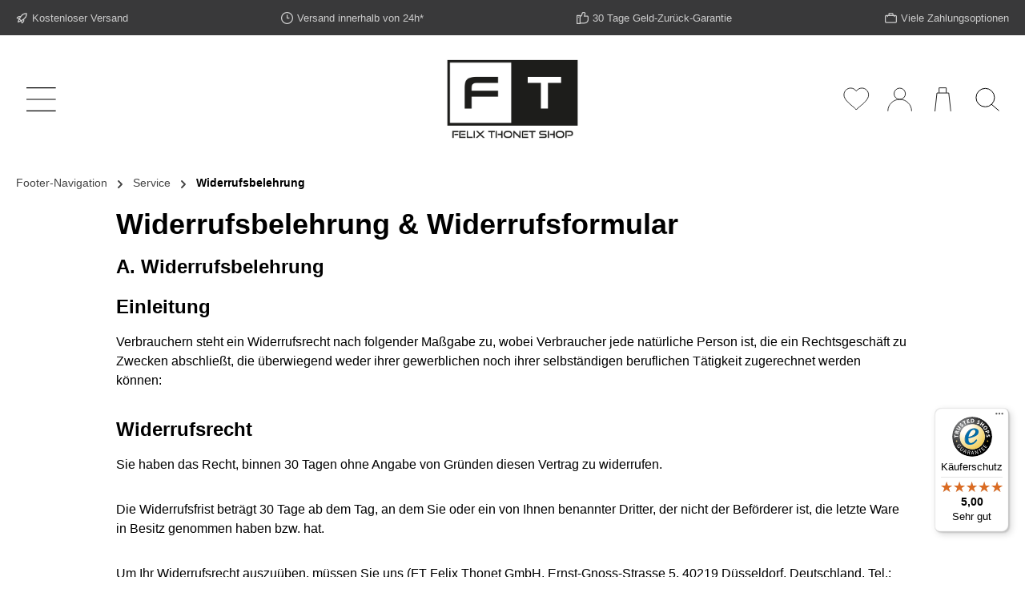

--- FILE ---
content_type: text/html; charset=UTF-8
request_url: https://www.felixthonetshop.com/Service/Widerrufsbelehrung/
body_size: 23909
content:
<!DOCTYPE html>
<html lang="de-DE"
      itemscope="itemscope"
      itemtype="https://schema.org/WebPage">


    
                            
    <head>
        		                            <meta charset="utf-8">
            
                            <meta name="viewport"
                      content="width=device-width, initial-scale=1, shrink-to-fit=no">
            
                            <meta name="author"
                      content="">
                <meta name="robots"
                      content="index,follow">
                <meta name="revisit-after"
                      content="15 days">
                <meta name="keywords"
                      content="">
                <meta name="description"
                      content="">
            
                                                <meta property="og:url"
                          content="https://www.felixthonetshop.com/Service/Widerrufsbelehrung/">
                    <meta property="og:type"
                          content="website">
                    <meta property="og:site_name"
                          content="FT Felix Thonet Shop">
                    <meta property="og:title"
                          content="Widerrufsbelehrung">
                    <meta property="og:description"
                          content="">
                    <meta property="og:image"
                          content="https://www.felixthonetshop.com/media/7f/fe/a2/1712658863/felix-thonet-shop-logo.png?ts=1712658863">

                    <meta name="twitter:card"
                          content="summary">
                    <meta name="twitter:site"
                          content="FT Felix Thonet Shop">
                    <meta name="twitter:title"
                          content="Widerrufsbelehrung">
                    <meta name="twitter:description"
                          content="">
                    <meta name="twitter:image"
                          content="https://www.felixthonetshop.com/media/7f/fe/a2/1712658863/felix-thonet-shop-logo.png?ts=1712658863">
                            
                            <meta itemprop="copyrightHolder"
                      content="FT Felix Thonet Shop">
                <meta itemprop="copyrightYear"
                      content="">
                <meta itemprop="isFamilyFriendly"
                      content="false">
                <meta itemprop="image"
                      content="https://www.felixthonetshop.com/media/7f/fe/a2/1712658863/felix-thonet-shop-logo.png?ts=1712658863">
            
                                            <meta name="theme-color"
                      content="#fff">
                            
                                                

	




    
        
                    <link rel="icon" href="https://www.felixthonetshop.com/media/8b/fc/30/1712658962/felixthonetshop.ico?ts=1712658962">
        
                                <link rel="apple-touch-icon"
                  href="https://www.felixthonetshop.com/media/7f/fe/a2/1712658863/felix-thonet-shop-logo.png?ts=1712658863">
                    
                	                            <link rel="canonical" href="https://www.felixthonetshop.com/Service/Widerrufsbelehrung/">
                    
    
                    <title itemprop="name">
                Widerrufsbelehrung            </title>
        
        		                                                                            <link rel="stylesheet"
                      href="https://www.felixthonetshop.com/theme/2dc53abe79ab39fd594dcac3bb01b514/css/all.css?1768381392">
                                    

    
            <link rel="stylesheet" href="https://www.felixthonetshop.com/bundles/moorlfoundation/storefront/css/animate.min.css?1768379313">
    
    
            <script type="application/javascript">window.moorlAnimationZIndex = "9000";</script>
    
            <style>
            :root {
                --moorl-advanced-search-width: 600px;
            }
        </style>
    

            
        <style data-plugin="zenitAppManufacturer">
            .product-info .product-manufacturer {
                height: 32px;
                justify-content: center;
            }

            .product-info .product-manufacturer-img {
                max-width: 100px;
                object-position: center;
            }

            
                    </style>

                    <style data-plugin="zenitAppManufacturer">
                .product-manufacturer-name{text-decoration: underline}
            </style>
            

            
        <style data-plugin="zenitAppFloatingBuybox">
                            .buybox-floating {
                    max-width: 100%;
                }
            
            .buybox-floating-inner {
                border-radius: 0px;
                margin: 0px;
                padding-top: 10px;
                padding-bottom: 10px;
                box-shadow: 0 0px 1rem rgba(0, 0 ,0 , .18);
            }

            .buybox-floating-inner::before {
                border-radius: 0px;
                background: #ffffff;
                opacity: 100%;
            }

            .buybox-floating-inner > .container,
            .buybox-floating-inner > .container-fluid,
            .buybox-floating-inner .buybox-floating-inner-row {
                --bs-gutter-x: 20px;
                --bs-gutter-y: 10px;
            }

            .buybox-floating-inner .buybox-floating-inner-container,
            .buybox-floating-inner .product-detail-configurator-group {

                text-align: left;
            }

            .buybox-floating .product-detail-price {
                color: #000;
                border-radius: 0px;
            }

            .buybox-floating .product-detail-price.with-list-price {
                color: #9A3801
            }

            .buybox-floating .product-detail-name,
            .buybox-floating .product-detail-price-unit {
                color: #000;
                text-align: left;
            }

            .buybox-floating .list-price-badge {
                border-radius: 0px;
            }

            .scroll-up-button {
                bottom: 24px;
            }

            .product-detail-configurator-groups-toggle-preview .option-color {
                border-radius: 0px;
            }
        </style>

            

	





        
        
    
            <!-- Custom css code -->
    <style>@media (max-width: 575.98px) {
    .search-container {
         top: 59px;
    }
}</style>
    
                    
    <script>
        window.features = JSON.parse('\u007B\u0022V6_5_0_0\u0022\u003Atrue,\u0022v6.5.0.0\u0022\u003Atrue,\u0022V6_6_0_0\u0022\u003Atrue,\u0022v6.6.0.0\u0022\u003Atrue,\u0022V6_7_0_0\u0022\u003Atrue,\u0022v6.7.0.0\u0022\u003Atrue,\u0022V6_8_0_0\u0022\u003Afalse,\u0022v6.8.0.0\u0022\u003Afalse,\u0022DISABLE_VUE_COMPAT\u0022\u003Atrue,\u0022disable.vue.compat\u0022\u003Atrue,\u0022ACCESSIBILITY_TWEAKS\u0022\u003Atrue,\u0022accessibility.tweaks\u0022\u003Atrue,\u0022TELEMETRY_METRICS\u0022\u003Afalse,\u0022telemetry.metrics\u0022\u003Afalse,\u0022FLOW_EXECUTION_AFTER_BUSINESS_PROCESS\u0022\u003Afalse,\u0022flow.execution.after.business.process\u0022\u003Afalse,\u0022PERFORMANCE_TWEAKS\u0022\u003Afalse,\u0022performance.tweaks\u0022\u003Afalse,\u0022CACHE_CONTEXT_HASH_RULES_OPTIMIZATION\u0022\u003Afalse,\u0022cache.context.hash.rules.optimization\u0022\u003Afalse,\u0022DEFERRED_CART_ERRORS\u0022\u003Afalse,\u0022deferred.cart.errors\u0022\u003Afalse,\u0022PRODUCT_ANALYTICS\u0022\u003Afalse,\u0022product.analytics\u0022\u003Afalse\u007D');
    </script>
        
                                                                            
            <script>
                                    window.gtagActive = true;
                    window.gtagURL = 'https://www.googletagmanager.com/gtag/js?id=G-F01ZDFLW3X';
                                        window.controllerName = 'navigation';
                                        window.actionName = 'index';
                    window.activeRoute = 'frontend.navigation.page';
                    window.trackOrders = '1';
                    window.gtagTrackingId = 'G-F01ZDFLW3X';
                    window.dataLayer = window.dataLayer || [];
                    window.gtagConfig = {
                        'anonymize_ip': '1',
                        'cookie_domain': 'none',
                        'cookie_prefix': '_swag_ga',
                    };

                    function gtag() { dataLayer.push(arguments); }
                            </script>
            
                        <script>
                (() => {
                    const analyticsStorageEnabled = document.cookie.split(';').some((item) => item.trim().includes('google-analytics-enabled=1'));
                    const adsEnabled = document.cookie.split(';').some((item) => item.trim().includes('google-ads-enabled=1'));

                    // Always set a default consent for consent mode v2
                    gtag('consent', 'default', {
                        'ad_user_data': adsEnabled ? 'granted' : 'denied',
                        'ad_storage': adsEnabled ? 'granted' : 'denied',
                        'ad_personalization': adsEnabled ? 'granted' : 'denied',
                        'analytics_storage': analyticsStorageEnabled ? 'granted' : 'denied'
                    });
                })();
            </script>
                    

    

            
    

                
                            
            <script type="text/javascript"
                                src='https://www.google.com/recaptcha/api.js?render=6LcfYe0pAAAAAA3yOhsj2b2Sbu-6NSb3GJBUDoZL'
                defer></script>
        <script>
                                        window.googleReCaptchaV3Active = true;
                    </script>
            
                
                                    <script>
                    window.useDefaultCookieConsent = true;
                </script>
                    
                                            <script>
                window.activeNavigationId = '018e5ab977ad7959809a0107fd243658';
                window.activeRoute = 'frontend.navigation.page';
                window.activeRouteParameters = '\u007B\u0022_httpCache\u0022\u003Atrue,\u0022navigationId\u0022\u003A\u0022018e5ab977ad7959809a0107fd243658\u0022\u007D';
                window.router = {
                    'frontend.cart.offcanvas': '/checkout/offcanvas',
                    'frontend.cookie.offcanvas': '/cookie/offcanvas',
                    'frontend.checkout.finish.page': '/checkout/finish',
                    'frontend.checkout.info': '/widgets/checkout/info',
                    'frontend.menu.offcanvas': '/widgets/menu/offcanvas',
                    'frontend.cms.page': '/widgets/cms',
                    'frontend.cms.navigation.page': '/widgets/cms/navigation',
                    'frontend.country.country-data': '/country/country-state-data',
                    'frontend.app-system.generate-token': '/app-system/Placeholder/generate-token',
                    'frontend.gateway.context': '/gateway/context',
                    'frontend.cookie.consent.offcanvas': '/cookie/consent-offcanvas',
                    'frontend.account.login.page': '/account/login',
                    };
                window.salesChannelId = '018e185dff917012b5b9d6eb62363d0b';
            </script>
        
    
                                <script>
                
                window.breakpoints = JSON.parse('\u007B\u0022xs\u0022\u003A0,\u0022sm\u0022\u003A576,\u0022md\u0022\u003A768,\u0022lg\u0022\u003A992,\u0022xl\u0022\u003A1200,\u0022xxl\u0022\u003A1400\u007D');
            </script>
        
                                    <script>
                    window.customerLoggedInState = 0;

                    window.wishlistEnabled = 1;
                </script>
                    
                			<script src="https://www.felixthonetshop.com/theme/018ec2628f6273c4a68ae17c43a3ea76/assets/js/jquery-3.5.1.slim.min.js?1768381392"></script>
			
		                    
    

                        
    <script>
        window.validationMessages = JSON.parse('\u007B\u0022required\u0022\u003A\u0022Die\u0020Eingabe\u0020darf\u0020nicht\u0020leer\u0020sein.\u0022,\u0022email\u0022\u003A\u0022Ung\\u00fcltige\u0020E\u002DMail\u002DAdresse.\u0020Die\u0020E\u002DMail\u0020ben\\u00f6tigt\u0020das\u0020Format\u0020\\\u0022nutzer\u0040beispiel.de\\\u0022.\u0022,\u0022confirmation\u0022\u003A\u0022Ihre\u0020Eingaben\u0020sind\u0020nicht\u0020identisch.\u0022,\u0022minLength\u0022\u003A\u0022Die\u0020Eingabe\u0020ist\u0020zu\u0020kurz.\u0022\u007D');
    </script>
        
                                                            <script>
                        window.themeJsPublicPath = 'https://www.felixthonetshop.com/theme/2dc53abe79ab39fd594dcac3bb01b514/js/';
                    </script>
                                            <script type="text/javascript" src="https://www.felixthonetshop.com/theme/2dc53abe79ab39fd594dcac3bb01b514/js/storefront/storefront.js?1768381392" defer></script>
                                            <script type="text/javascript" src="https://www.felixthonetshop.com/theme/2dc53abe79ab39fd594dcac3bb01b514/js/swag-pay-pal/swag-pay-pal.js?1768381392" defer></script>
                                            <script type="text/javascript" src="https://www.felixthonetshop.com/theme/2dc53abe79ab39fd594dcac3bb01b514/js/pickware-dhl/pickware-dhl.js?1768381392" defer></script>
                                            <script type="text/javascript" src="https://www.felixthonetshop.com/theme/2dc53abe79ab39fd594dcac3bb01b514/js/pickware-shipping-bundle/pickware-shipping-bundle.js?1768381392" defer></script>
                                            <script type="text/javascript" src="https://www.felixthonetshop.com/theme/2dc53abe79ab39fd594dcac3bb01b514/js/moorl-foundation/moorl-foundation.js?1768381392" defer></script>
                                            <script type="text/javascript" src="https://www.felixthonetshop.com/theme/2dc53abe79ab39fd594dcac3bb01b514/js/semes-manufacturer-plus/semes-manufacturer-plus.js?1768381392" defer></script>
                                            <script type="text/javascript" src="https://www.felixthonetshop.com/theme/2dc53abe79ab39fd594dcac3bb01b514/js/newsletter-sendinblue/newsletter-sendinblue.js?1768381392" defer></script>
                                            <script type="text/javascript" src="https://www.felixthonetshop.com/theme/2dc53abe79ab39fd594dcac3bb01b514/js/cbax-modul-analytics/cbax-modul-analytics.js?1768381392" defer></script>
                                            <script type="text/javascript" src="https://www.felixthonetshop.com/theme/2dc53abe79ab39fd594dcac3bb01b514/js/shop-studio-pixel-your-shop/shop-studio-pixel-your-shop.js?1768381392" defer></script>
                                            <script type="text/javascript" src="https://www.felixthonetshop.com/theme/2dc53abe79ab39fd594dcac3bb01b514/js/klarna-payment/klarna-payment.js?1768381392" defer></script>
                                            <script type="text/javascript" src="https://www.felixthonetshop.com/theme/2dc53abe79ab39fd594dcac3bb01b514/js/zenit-app-floating-buybox/zenit-app-floating-buybox.js?1768381392" defer></script>
                                            <script type="text/javascript" src="https://www.felixthonetshop.com/theme/2dc53abe79ab39fd594dcac3bb01b514/js/tcinn-theme-ware-lights/tcinn-theme-ware-lights.js?1768381392" defer></script>
                                                        

    
        </head>

        <body class="is-ctl-navigation is-act-index is-active-route-frontend-navigation-page themeware twt-lights twt-header-type-1 twt-full-width-boxed twt-is-cms-page twt-cms-styling">

            
                
    
    
            <div id="page-top" class="skip-to-content bg-primary-subtle text-primary-emphasis overflow-hidden" tabindex="-1">
            <div class="container skip-to-content-container d-flex justify-content-center visually-hidden-focusable">
                                                                                        <a href="#content-main" class="skip-to-content-link d-inline-flex text-decoration-underline m-1 p-2 fw-bold gap-2">
                                Zum Hauptinhalt springen
                            </a>
                                            
                                                                        <a href="#header-main-search-input" class="skip-to-content-link d-inline-flex text-decoration-underline m-1 p-2 fw-bold gap-2 d-none d-sm-block">
                                Zur Suche springen
                            </a>
                                            
                                                                        <a href="#main-navigation-menu" class="skip-to-content-link d-inline-flex text-decoration-underline m-1 p-2 fw-bold gap-2 d-none d-lg-block">
                                Zur Hauptnavigation springen
                            </a>
                                                                        </div>
        </div>
        
    						                            <noscript class="noscript-main">
                
    <div role="alert"
         aria-live="polite"
         class="alert alert-info d-flex align-items-center">

                                                                        
                                                        
        
        
        
                                    
                                                                                                                        <span class="icon icon-info" aria-hidden="true">
                                        <svg xmlns="http://www.w3.org/2000/svg" xmlns:xlink="http://www.w3.org/1999/xlink" width="24" height="24" viewBox="0 0 24 24"><defs><path d="M12 7c.5523 0 1 .4477 1 1s-.4477 1-1 1-1-.4477-1-1 .4477-1 1-1zm1 9c0 .5523-.4477 1-1 1s-1-.4477-1-1v-5c0-.5523.4477-1 1-1s1 .4477 1 1v5zm11-4c0 6.6274-5.3726 12-12 12S0 18.6274 0 12 5.3726 0 12 0s12 5.3726 12 12zM12 2C6.4772 2 2 6.4772 2 12s4.4772 10 10 10 10-4.4772 10-10S17.5228 2 12 2z" id="icons-default-info" /></defs><use xlink:href="#icons-default-info" fill="#758CA3" fill-rule="evenodd" /></svg>
                    </span>
    

                                                        
                                    
                    <div class="alert-content-container">
                                                    
                                                            Um unseren Shop in vollem Umfang nutzen zu können, empfehlen wir Ihnen Javascript in Ihrem Browser zu aktivieren.
                                    
                                                                </div>
            </div>
            </noscript>
        

            <noscript>
            <img height="1" width="1" style="display:none" src="https://www.facebook.com/tr?id=943939189839893&ev=PageView&noscript=1"/>
    </noscript>

    
                    		
				






	 					
	
	


	
	
	
	

	

	
	<section id="twt-usp-bar"			 class="twt-usp-bar is-header is-small layout-1 top"
			 data-twt-usp-bar-position="1"			 data-twt-usp-bar-usps="5"
			 role="region"
			 aria-label="Darum lohnt sich Einkaufen bei uns"
	>

					<div class="twt-usp-bar-container container">
				<div class="twt-usp-bar-items">
					





 



                            
            
                
                                    <div class="twt-usp-bar-item twt-usp-1 item-1">
                    <div class="item-icon">
                                                
		
					    
        
        
        
                                    
                                                                                                                        <span class="icon icon-rocket" aria-hidden="true">
                                        <svg xmlns="http://www.w3.org/2000/svg" xmlns:xlink="http://www.w3.org/1999/xlink" width="24" height="24" viewBox="0 0 24 24"><defs><path d="M5.2213 14.4042a12.7324 12.7324 0 0 0-3.4638-1.434c-.7541-.1886-1.0142-1.1277-.4646-1.6773l1.8284-1.8284A5 5 0 0 1 6.657 8h2.47l.47-.6462A13 13 0 0 1 20.1107 2H21c.5523 0 1 .4477 1 1v.8893a13 13 0 0 1-5.3538 10.5136l-.4355.3167.2102.8407a5 5 0 0 1-1.3152 4.7482l-2.3986 2.3986c-.5496.5496-1.4887.2895-1.6772-.4646a12.7324 12.7324 0 0 0-1.434-3.4638 41.8718 41.8718 0 0 1-5.2797 2.17c-.7817.2606-1.5255-.4832-1.2649-1.265a41.8718 41.8718 0 0 1 2.17-5.2795zm.9287-1.7747A41.8718 41.8718 0 0 1 7.7358 10h-1.079a3 3 0 0 0-2.1213.8787l-.661.661c.794.2997 1.5546.665 2.2755 1.0898zm8.309 3.33a41.8717 41.8717 0 0 1-3.0885 1.8905 14.7187 14.7187 0 0 1 1.0897 2.2755l1.2313-1.2312a3 3 0 0 0 .789-2.849l-.0214-.0858zm-4.2242.2328a39.8717 39.8717 0 0 0 4.292-2.721l.943-.6859a11 11 0 0 0 4.5296-8.7848A11 11 0 0 0 11.2146 8.53l-.686.9432a39.8717 39.8717 0 0 0-2.721 4.2919 14.762 14.762 0 0 1 2.4272 2.4271zm-1.8172.936a12.7602 12.7602 0 0 0-1.5459-1.5459c-.4347.9-.8358 1.8167-1.202 2.748a39.8718 39.8718 0 0 0 2.7479-1.2021z" id="icons-default-rocket" /></defs><use xlink:href="#icons-default-rocket" fill="#758CA3" fill-rule="evenodd" /></svg>
                    </span>
    

    
	                    </div>
                    <div class="item-label">
                        <div class="item-title">Kostenloser Versand</div>
                                            </div>
                </div>
                    
    
                
                                    <div class="twt-usp-bar-item twt-usp-2 item-2">
                    <div class="item-icon">
                                                
		
					    
        
        
        
                                    
                                                                                                                        <span class="icon icon-clock" aria-hidden="true">
                                        <svg xmlns="http://www.w3.org/2000/svg" xmlns:xlink="http://www.w3.org/1999/xlink" width="24" height="24" viewBox="0 0 24 24"><defs><path d="M13 11V6c0-.5523-.4477-1-1-1s-1 .4477-1 1v6c0 .5523.4477 1 1 1h4c.5523 0 1-.4477 1-1s-.4477-1-1-1h-3zm-1 13C5.3726 24 0 18.6274 0 12S5.3726 0 12 0s12 5.3726 12 12-5.3726 12-12 12zm0-2c5.5228 0 10-4.4772 10-10S17.5228 2 12 2 2 6.4772 2 12s4.4772 10 10 10z" id="icons-default-clock" /></defs><use xlink:href="#icons-default-clock" fill="#758CA3" fill-rule="evenodd" /></svg>
                    </span>
    

    
	                    </div>
                    <div class="item-label">
                        <div class="item-title">Versand innerhalb von 24h*</div>
                                            </div>
                </div>
                    
    
                
                                    <div class="twt-usp-bar-item twt-usp-3 item-3">
                    <div class="item-icon">
                                                
		
					    
        
        
        
                                    
                                                                                                                        <span class="icon icon-thumb-up" aria-hidden="true">
                                        <svg xmlns="http://www.w3.org/2000/svg" xmlns:xlink="http://www.w3.org/1999/xlink" width="24" height="24" viewBox="0 0 24 24"><defs><path d="M4 9c.5523 0 1 .4477 1 1s-.4477 1-1 1-1-.4477-1-1 .4477-1 1-1zm4-2h.2457a1 1 0 0 0 .9615-.7253l1.1711-4.0989A3 3 0 0 1 13.263 0h1.76c1.6568 0 3 1.3431 3 3a3 3 0 0 1-.1155.8242L17 7h4c1.6569 0 3 1.3431 3 3v5c0 4.4183-3.5817 8-8 8H8c0 .5523-.4477 1-1 1H1c-.5523 0-1-.4477-1-1V7c0-.5523.4477-1 1-1h6c.5523 0 1 .4477 1 1zM6 8H2v14h4V8zm2 1v12h8c3.3137 0 6-2.6863 6-6v-5c0-.5523-.4477-1-1-1h-6.6515l1.6358-5.7253A1 1 0 0 0 16.0228 3c0-.5523-.4477-1-1-1H13.263a1 1 0 0 0-.9615.7253l-1.1711 4.0989A3 3 0 0 1 8.2457 9H8z" id="icons-default-thumb-up" /></defs><use xlink:href="#icons-default-thumb-up" fill="#758CA3" fill-rule="evenodd" /></svg>
                    </span>
    

    
	                    </div>
                    <div class="item-label">
                        <div class="item-title">30 Tage Geld-Zurück-Garantie</div>
                                            </div>
                </div>
                    
    
                
                                    <div class="twt-usp-bar-item twt-usp-4 item-4">
                    <div class="item-icon">
                                                
		
					    
        
        
        
                                    
                                                                                                                        <span class="icon icon-briefcase" aria-hidden="true">
                                        <svg xmlns="http://www.w3.org/2000/svg" xmlns:xlink="http://www.w3.org/1999/xlink" width="24" height="24" viewBox="0 0 24 24"><defs><path d="M20 8v1c0 .5523-.4477 1-1 1s-1-.4477-1-1V8H6v1c0 .5523-.4477 1-1 1s-1-.4477-1-1V8H3c-.5523 0-1 .4477-1 1v10c0 .5523.4477 1 1 1h18c.5523 0 1-.4477 1-1V9c0-.5523-.4477-1-1-1h-1zM7 6V4c0-1.1046.8954-2 2-2h6c1.1046 0 2 .8954 2 2v2h4c1.6569 0 3 1.3431 3 3v10c0 1.6569-1.3431 3-3 3H3c-1.6569 0-3-1.3431-3-3V9c0-1.6569 1.3431-3 3-3h4zm2 0h6V4H9v2z" id="icons-default-briefcase" /></defs><use xlink:href="#icons-default-briefcase" fill="#758CA3" fill-rule="evenodd" /></svg>
                    </span>
    

    
	                    </div>
                    <div class="item-label">
                        <div class="item-title">Viele Zahlungsoptionen</div>
                                            </div>
                </div>
                    
    
        
                
                                    <div class="twt-usp-bar-item twt-usp-5 item-6">
                    <div class="item-icon">
                                                
		
					    
        
        
        
                                    
                                                                                                                        <span class="icon icon-headset" aria-hidden="true">
                                        <svg xmlns="http://www.w3.org/2000/svg" xmlns:xlink="http://www.w3.org/1999/xlink" width="24" height="24" viewBox="0 0 24 24"><defs><path d="M2 11v4h2v-4H2zm20-2c1.1046 0 2 .8954 2 2v4c0 1.1046-.8954 2-2 2v3c0 1.6569-1.3431 3-3 3h-1c0 .5523-.4477 1-1 1h-2c-.5523 0-1-.4477-1-1v-2c0-.5523.4477-1 1-1h2c.5523 0 1 .4477 1 1h1c.5523 0 1-.4477 1-1v-3c-1.1046 0-2-.8954-2-2v-4c0-1.1046.8954-2 2-2 0-3.866-3.134-7-7-7h-2C7.134 2 4 5.134 4 9c1.1046 0 2 .8954 2 2v4c0 1.1046-.8954 2-2 2H2c-1.1046 0-2-.8954-2-2v-4c0-1.1046.8954-2 2-2 0-4.9706 4.0294-9 9-9h2c4.9706 0 9 4.0294 9 9zm-2 2v4h2v-4h-2z" id="icons-default-headset" /></defs><use xlink:href="#icons-default-headset" fill="#758CA3" fill-rule="evenodd" /></svg>
                    </span>
    

    
	                    </div>
                    <div class="item-label">
                        <div class="item-title">Hotline 0211-15760720</div>
                                            </div>
                </div>
                    
    				</div>

																
											</div>
		
	</section>
	
		            
    
        <header class="header-main">
                            <div class="container">
                        					            <div class="top-bar d-none d-lg-block">
        			        	    </div>
    

	
    			<div class="row align-items-center header-row">
            <div class="col col-4">
        		
	
				
	
			
			
													
															
				
				
					
			<div class="col d-sm-block">
		<div class="menu-button">

							<button
                    class="btn nav-main-toggle-btn header-actions-btn"
					type="button"
					data-off-canvas-menu="true"
					aria-label="Menü"
					title="Navigation"
				>
					    <img src="/Grips/FT/images/burger.svg" alt="Menü"/>

										<span class="header-nav-main-toggle-label">
						Navigation
					</span>
				</button>
			
		</div>
	</div>

        </div>
        <div class="col col-4">
                        <div class="col-12 col-lg-auto header-logo-col pb-sm-2 my-3 m-lg-0">
                        <div class="header-logo-main text-center">
                    <a class="header-logo-main-link"
               href="/"
               title="Zur Startseite gehen">
                				                    <picture class="header-logo-picture d-block m-auto">
                                                                            
                                                                            
                                                                                    <img src="https://www.felixthonetshop.com/media/7f/fe/a2/1712658863/felix-thonet-shop-logo.png?ts=1712658863"
                                     alt="Zur Startseite gehen"
                                     class="img-fluid header-logo-main-img">
                                                                        </picture>
                
	
					
		            </a>
            </div>
                </div>
            
        </div>
        <div class="col col-4 d-flex justify-content-end">
        <span class="d-none d-sm-flex">
        						                                <div class="col-auto">
                                    <div class="header-wishlist">
                                        <a class="btn header-wishlist-btn header-actions-btn"
                                           href="/wishlist"
                                           title="Merkzettel"
                                           aria-labelledby="wishlist-basket-live-area"
                                        >
                                            			
							<span class="header-wishlist-icon">
				                <img src="/Grips/FT/images/like.svg" alt="Wunschzettel"/>
			</span>
		
							<span class="header-wishlist-name">
				Wunschzettel
			</span>
		
		
		
		<span class="badge bg-primary header-wishlist-badge"
			  id="wishlist-basket"
			  data-wishlist-storage="true"
			  data-wishlist-storage-options="{&quot;listPath&quot;:&quot;\/wishlist\/list&quot;,&quot;mergePath&quot;:&quot;\/wishlist\/merge&quot;,&quot;pageletPath&quot;:&quot;\/wishlist\/merge\/pagelet&quot;}"
			  data-wishlist-widget="true"
			  data-wishlist-widget-options="{&quot;showCounter&quot;:true}"
		></span>

	                                        </a>
                                    </div>
                                </div>
                            

	
        						                            <div class="col-auto">
                                <div class="account-menu">
                                        <div class="dropdown">
        							<button class="btn account-menu-btn header-actions-btn"
				type="button"
				id="accountWidget"
				data-offcanvas-account-menu="true"
				data-bs-toggle="dropdown"
				aria-haspopup="true"
				aria-expanded="false"
				aria-label="Mein Konto"
				title="Mein Konto">
						<span class="header-account-icon">
				                <img src="/Grips/FT/images/logIn.svg" alt="Mein Konto"/>
			</span>

						<span class="header-account-name">
				Mein Konto
			</span>

								</button>

	
                    <div class="dropdown-menu dropdown-menu-end account-menu-dropdown js-account-menu-dropdown"
                 aria-labelledby="accountWidget">
                

        
            <div class="offcanvas-header">
                            <button class="btn btn-secondary offcanvas-close js-offcanvas-close">
                                                
        
        
        
                                    
                                                                                                                        <span class="icon icon-x icon-sm" aria-hidden="true">
                                        <svg xmlns="http://www.w3.org/2000/svg" xmlns:xlink="http://www.w3.org/1999/xlink" width="24" height="24" viewBox="0 0 24 24"><defs><path d="m10.5858 12-7.293-7.2929c-.3904-.3905-.3904-1.0237 0-1.4142.3906-.3905 1.0238-.3905 1.4143 0L12 10.5858l7.2929-7.293c.3905-.3904 1.0237-.3904 1.4142 0 .3905.3906.3905 1.0238 0 1.4143L13.4142 12l7.293 7.2929c.3904.3905.3904 1.0237 0 1.4142-.3906.3905-1.0238.3905-1.4143 0L12 13.4142l-7.2929 7.293c-.3905.3904-1.0237.3904-1.4142 0-.3905-.3906-.3905-1.0238 0-1.4143L10.5858 12z" id="icons-default-x" /></defs><use xlink:href="#icons-default-x" fill="#758CA3" fill-rule="evenodd" /></svg>
                    </span>
    

                        
                                            Menü schließen
                                    </button>
                    </div>
    
            <div class="offcanvas-body">
                <div class="account-menu">
                                    <div class="dropdown-header account-menu-header">
                    Ihr Konto
                </div>
                    
                                    <div class="account-menu-login">
                                            <a href="/account/login"
                           title="Anmelden"
                           class="btn btn-primary account-menu-login-button">
                            Anmelden
                        </a>
                    
                                            <div class="account-menu-register">
                            oder
                            <a href="/account/login"
                               title="Registrieren">
                                registrieren
                            </a>
                        </div>
                                    </div>
                    
                    <div class="account-menu-links">
                    <div class="header-account-menu">
        <div class="card account-menu-inner">
                                        
                                                <nav class="list-group list-group-flush account-aside-list-group">
                                                                                    <a href="/account"
                                   title="Übersicht"
                                   class="list-group-item list-group-item-action account-aside-item"
                                   >
                                    Übersicht
                                </a>
                            
                                                            <a href="/account/profile"
                                   title="Persönliches Profil"
                                   class="list-group-item list-group-item-action account-aside-item"
                                   >
                                    Persönliches Profil
                                </a>
                            
                                                                                                                            <a href="/account/address"
                                   title="Adressen"
                                   class="list-group-item list-group-item-action account-aside-item"
                                   >
                                    Adressen
                                </a>
                            
                                                            <a href="/account/order"
                                   title="Bestellungen"
                                   class="list-group-item list-group-item-action account-aside-item"
                                   >
                                    Bestellungen
                                </a>
                                                                        </nav>
                            
                                                </div>
    </div>
            </div>
            </div>
        </div>
                </div>
            </div>
                                </div>
                            </div>
                        

	
        </span>
        						                            <div class="col-auto">
                                <div
                                    class="header-cart"
                                    data-off-canvas-cart="true"
                                >
                                    <a
                                        class="btn header-cart-btn header-actions-btn"
                                        href="/checkout/cart"
                                        data-cart-widget="true"
                                        title="Warenkorb"
                                        aria-labelledby="cart-widget-aria-label"
                                        aria-haspopup="true"
                                    >
                                        					<span class="header-cart-icon">
			                            <img src="/Grips/FT/images/cart.svg" alt="Warenkorb"/>
            		</span>

				<span class="header-cart-name">
			Warenkorb
		</span>

				<span class="header-cart-total">
			0,00 €*
		</span>

	                                    </a>
                                </div>
                            </div>
                        

	
                
        
        
        
    <div class="col-auto twt-search-col">
          <div class="search-toggle">
                <button class="btn header-actions-btn search-toggle-btn js-search-toggle-btn collapsed"
                          type="button"
                          data-bs-toggle="collapse"
                          data-bs-target="#searchCollapse"
                          aria-expanded="false"
                          aria-controls="searchCollapse"
                          aria-label="Suchen">

                                        <span class="header-search-toggle-icon">
                                                <img src="/Grips/FT/images/search.svg" alt="Suchen"/>
                    </span>

                                        <span class="header-search-toggle-name">
                        Suche
                    </span>
                </button>
          </div>
     </div>

        </div>
        </div>
	                </div>
                    </header>
    
    		
			
	
	
		
							<div class="search-container">
				
    <div class="collapse"
         id="searchCollapse">
        <div class="header-search my-2 m-sm-auto">
                            <form action="/search"
                      method="get"
                      data-search-widget="true"
                      data-search-widget-options="{&quot;searchWidgetMinChars&quot;:2}"
                      data-url="/suggest?search="
                      class="header-search-form js-search-form">
                    		                        <div class="input-group">
                                                            <input
                                    type="search"
                                    id="header-main-search-input"
                                    name="search"
                                    class="form-control header-search-input"
                                    autocomplete="off"
                                    autocapitalize="off"
                                    placeholder="Suchbegriff eingeben ..."
                                    aria-label="Suchbegriff eingeben ..."
                                    role="combobox"
                                    aria-autocomplete="list"
                                    aria-controls="search-suggest-listbox"
                                    aria-expanded="false"
                                    aria-describedby="search-suggest-result-info"
                                    value="">
                            
                            	<button type="submit"
			class="btn header-search-btn"
			aria-label="Suchen">
		<span class="header-search-icon">
						            <img src="/Grips/FT/images/search-white.svg" alt="Suchen"/>
		</span>
	</button>

                                                            <button class="btn header-close-btn js-search-close-btn d-none"
                                        type="button"
                                        aria-label="Die Dropdown-Suche schließen">
                                    <span class="header-close-icon">
                                            
        
        
        
                                    
                                                                                                                        <span class="icon icon-x" aria-hidden="true">
                                        <svg xmlns="http://www.w3.org/2000/svg" xmlns:xlink="http://www.w3.org/1999/xlink" width="24" height="24" viewBox="0 0 24 24"><use xlink:href="#icons-default-x" fill="#758CA3" fill-rule="evenodd" /></svg>
                    </span>
    

                                        </span>
                                </button>
                                                    </div>
                    

					                </form>
                    </div>
    </div>
			</div>
			
		
                        <div class="d-none js-navigation-offcanvas-initial-content">
                                    

        
            <div class="offcanvas-header">
                            <button class="btn btn-secondary offcanvas-close js-offcanvas-close">
                                                
        
        
        
                                    
                                                                                                                        <span class="icon icon-x icon-sm" aria-hidden="true">
                                        <svg xmlns="http://www.w3.org/2000/svg" xmlns:xlink="http://www.w3.org/1999/xlink" width="24" height="24" viewBox="0 0 24 24"><use xlink:href="#icons-default-x" fill="#758CA3" fill-rule="evenodd" /></svg>
                    </span>
    

                        
                                            Menü schließen
                                    </button>
                    </div>
    
            <div class="offcanvas-body">
                                            <nav class="nav navigation-offcanvas-actions">
                                
                
                                
                        </nav>
    

    
                <div class="navigation-offcanvas-container"></div>
            </div>
                                </div>
            

        
                                        


                
                    <main class="content-main" id="content-main">
                                    <div class="flashbags container">
                                            </div>
                
                    <div class="container-main">
                        
        
        
                    
            
    
        
        
            
                                
                                            <div class="cms-breadcrumb container">
                    
                
                    
        
            
                    <nav aria-label="breadcrumb">
                            <ol class="breadcrumb"
            itemscope
            itemtype="https://schema.org/BreadcrumbList">

                                            
                                
                                                                                                

            
                                                            
                
                                                                    <li class="breadcrumb-item"
                                                itemprop="itemListElement"
                        itemscope
                        itemtype="https://schema.org/ListItem">
                                                    <a href="https://www.felixthonetshop.com/navigation/018e5ab091b5798b9cd5f04c74ee8774"
                               class="breadcrumb-link "
                               title="Footer-Navigation"
                                                              itemprop="item">
                                <link itemprop="url"
                                      href="https://www.felixthonetshop.com/navigation/018e5ab091b5798b9cd5f04c74ee8774">
                                <span class="breadcrumb-title" itemprop="name">Footer-Navigation</span>
                            </a>
                                                <meta itemprop="position" content="1">
                    </li>
                
                                                                                <div class="breadcrumb-placeholder" aria-hidden="true">
                                                                                
        
        
        
                
                                                                                                                        <span class="icon icon-arrow-medium-right icon-fluid" aria-hidden="true">
                                        <svg xmlns="http://www.w3.org/2000/svg" xmlns:xlink="http://www.w3.org/1999/xlink" width="16" height="16" viewBox="0 0 16 16"><defs><path id="icons-solid-arrow-medium-right" d="M4.7071 5.2929c-.3905-.3905-1.0237-.3905-1.4142 0-.3905.3905-.3905 1.0237 0 1.4142l4 4c.3905.3905 1.0237.3905 1.4142 0l4-4c.3905-.3905.3905-1.0237 0-1.4142-.3905-.3905-1.0237-.3905-1.4142 0L8 8.5858l-3.2929-3.293z" /></defs><use transform="rotate(-90 8 8)" xlink:href="#icons-solid-arrow-medium-right" fill="#758CA3" fill-rule="evenodd" /></svg>
                    </span>
    

                                </div>
        
    
                                                                            
                
                                                                    <li class="breadcrumb-item"
                                                itemprop="itemListElement"
                        itemscope
                        itemtype="https://schema.org/ListItem">
                                                    <div itemprop="item">
                                <div itemprop="name">Service</div>
                            </div>
                                                <meta itemprop="position" content="2">
                    </li>
                
                                                                                <div class="breadcrumb-placeholder" aria-hidden="true">
                                                                                
        
        
        
                
                                                                                                                        <span class="icon icon-arrow-medium-right icon-fluid" aria-hidden="true">
                                        <svg xmlns="http://www.w3.org/2000/svg" xmlns:xlink="http://www.w3.org/1999/xlink" width="16" height="16" viewBox="0 0 16 16"><use transform="rotate(-90 8 8)" xlink:href="#icons-solid-arrow-medium-right" fill="#758CA3" fill-rule="evenodd" /></svg>
                    </span>
    

                                </div>
        
    
                                                                            
                
                                                                    <li class="breadcrumb-item"
                        aria-current="page"                        itemprop="itemListElement"
                        itemscope
                        itemtype="https://schema.org/ListItem">
                                                    <a href="https://www.felixthonetshop.com/Service/Widerrufsbelehrung/"
                               class="breadcrumb-link  is-active"
                               title="Widerrufsbelehrung"
                                                              itemprop="item">
                                <link itemprop="url"
                                      href="https://www.felixthonetshop.com/Service/Widerrufsbelehrung/">
                                <span class="breadcrumb-title" itemprop="name">Widerrufsbelehrung</span>
                            </a>
                                                <meta itemprop="position" content="3">
                    </li>
                
                                                                    
    
                                    </ol>

                </nav>
        
                    </div>
            
    
    
            
        
                
                            
        
        
        
        

        
                    
            
        						                                                                <div class="cms-page">
                    			                        
    <div class="cms-sections">
                                            
            
            
            
                                        
                                    
                                <div class="cms-section  pos-0 cms-section-default"
                     style="">

                                <section class="cms-section-default boxed">
                                        
            
            
            
        
                        
            
                
                
    
    
    
    
            
    
                
            
    <div
        class="cms-block  pos-0 cms-block-text position-relative"
            >
                            
                
                    <div class="cms-block-container"
                 style="padding: 0 10% 0 10%;">
                                    <div class="cms-block-container-row row cms-row ">
                                
    <div class="col-12" data-cms-element-id="019140d7830b70229faf3898440efa37">
                        
    <div class="cms-element-text">
                                                        <div><h1>Widerrufsbelehrung &amp; Widerrufsformular</h1>

<h2>A. Widerrufsbelehrung</h2>

<h3>Einleitung</h3>

<p>Verbrauchern steht ein Widerrufsrecht nach folgender Ma&szlig;gabe zu, wobei Verbraucher jede nat&uuml;rliche Person ist, die ein Rechtsgesch&auml;ft zu Zwecken abschlie&szlig;t, die &uuml;berwiegend weder ihrer gewerblichen noch ihrer selbst&auml;ndigen beruflichen T&auml;tigkeit zugerechnet werden k&ouml;nnen:</p>

<h3>Widerrufsrecht</h3>

<p>Sie haben das Recht, binnen 30 Tagen ohne Angabe von Gr&uuml;nden diesen Vertrag zu widerrufen.</p>

<p>Die Widerrufsfrist betr&auml;gt 30 Tage ab dem Tag, an dem Sie oder ein von Ihnen benannter Dritter, der nicht der Bef&ouml;rderer ist, die letzte Ware in Besitz genommen haben bzw. hat.</p>

<p>Um Ihr Widerrufsrecht auszu&uuml;ben, m&uuml;ssen Sie uns (FT Felix Thonet GmbH, Ernst-Gnoss-Strasse 5, 40219 D&uuml;sseldorf, Deutschland, Tel.: +49 211-15760720, Fax: +49 211-15760729, E-Mail: info@felixthonetshop.com) mittels einer eindeutigen Erkl&auml;rung (z. B. ein mit der Post versandter Brief, Telefax oder E-Mail) &uuml;ber Ihren Entschluss, diesen Vertrag zu widerrufen, informieren. Sie k&ouml;nnen daf&uuml;r das beigef&uuml;gte Muster-Widerrufsformular verwenden, das jedoch nicht vorgeschrieben ist.</p>

<p>Zur Wahrung der Widerrufsfrist reicht es aus, dass Sie die Mitteilung &uuml;ber die Aus&uuml;bung des Widerrufsrechts vor Ablauf der Widerrufsfrist absenden.</p>

<h3>Folgen des Widerrufs</h3>

<p>Wenn Sie diesen Vertrag widerrufen, haben wir Ihnen alle Zahlungen, die wir von Ihnen erhalten haben, einschlie&szlig;lich der Lieferkosten (mit Ausnahme der zus&auml;tzlichen Kosten, die sich daraus ergeben, dass Sie eine andere Art der Lieferung als die von uns angebotene, g&uuml;nstigste Standardlieferung gew&auml;hlt haben), unverz&uuml;glich und sp&auml;testens binnen vierzehn Tagen ab dem Tag zur&uuml;ckzuzahlen, an dem die Mitteilung &uuml;ber Ihren Widerruf dieses Vertrags bei uns eingegangen ist. F&uuml;r diese R&uuml;ckzahlung verwenden wir dasselbe Zahlungsmittel, das Sie bei der urspr&uuml;nglichen Transaktion eingesetzt haben, es sei denn, mit Ihnen wurde ausdr&uuml;cklich etwas anderes vereinbart; in keinem Fall werden Ihnen wegen dieser R&uuml;ckzahlung Entgelte berechnet. Wir k&ouml;nnen die R&uuml;ckzahlung verweigern, bis wir die Waren wieder zur&uuml;ckerhalten haben oder bis Sie den Nachweis erbracht haben, dass Sie die Waren zur&uuml;ckgesandt haben, je nachdem, welches der fr&uuml;here Zeitpunkt ist.</p>

<p>Sie haben die Waren unverz&uuml;glich und in jedem Fall sp&auml;testens binnen vierzehn Tagen ab dem Tag, an dem Sie uns &uuml;ber den Widerruf dieses Vertrags unterrichten, an uns zur&uuml;ckzusenden oder zu &uuml;bergeben. Die Frist ist gewahrt, wenn Sie die Waren vor Ablauf der Frist von vierzehn Tagen absenden.</p>

<p>Wir tragen die Kosten der R&uuml;cksendung solcher Waren, die aufgrund ihrer Beschaffenheit normal mit der Post an uns zur&uuml;ckgesandt werden k&ouml;nnen. Sie tragen die unmittelbaren Kosten der R&uuml;cksendung solcher Waren, die aufgrund ihrer Beschaffenheit nicht normal mit der Post an uns zur&uuml;ckgesandt werden k&ouml;nnen (Speditionsware), welche f&uuml;r jede derartige Ware auf h&ouml;chstens etwa 150 Euro gesch&auml;tzt werden.</p>

<p>Sie m&uuml;ssen f&uuml;r einen etwaigen Wertverlust der Waren nur aufkommen, wenn dieser Wertverlust auf einen zur Pr&uuml;fung der Beschaffenheit, Eigenschaften und Funktionsweise der Waren nicht notwendigen Umgang mit ihnen zur&uuml;ckzuf&uuml;hren ist.</p>

<h3>Ausschluss bzw. vorzeitiges Erl&ouml;schen des Widerrufsrechts</h3>

<p>Das Widerrufsrecht besteht nicht bei Vertr&auml;gen zur Lieferung von Waren, die nicht vorgefertigt sind und f&uuml;r deren Herstellung eine individuelle Auswahl oder Bestimmung durch den Verbraucher ma&szlig;geblich ist oder die eindeutig auf die pers&ouml;nlichen Bed&uuml;rfnisse des Verbrauchers zugeschnitten sind.</p>

<p>Das Widerrufsrecht gilt nicht f&uuml;r Verbraucher, die zum Zeitpunkt des Vertragsschlusses keinem Mitgliedstaat der Europ&auml;ischen Union angeh&ouml;ren und deren alleiniger Wohnsitz und Lieferadresse zum Zeitpunkt des Vertragsschlusses au&szlig;erhalb der Europ&auml;ischen Union liegen.</p>

<h3>Verbundene/finanzierte Gesch&auml;fte</h3>

<p>Wenn Sie diesen Vertrag durch ein Darlehen finanzieren und ihn sp&auml;ter widerrufen, sind Sie auch an den Darlehensvertrag nicht mehr gebunden, sofern beide Vertr&auml;ge eine wirtschaftliche Einheit bilden. Dies ist insbesondere dann anzunehmen, wenn wir gleichzeitig Ihr Darlehensgeber sind oder wenn sich Ihr Darlehensgeber im Hinblick auf die Finanzierung unserer Mitwirkung bedient. Wenn uns das Darlehen bei Wirksamwerden des Widerrufs oder bei der R&uuml;ckgabe der Ware bereits zugeflossen ist, tritt Ihr Darlehensgeber im Verh&auml;ltnis zu Ihnen hinsichtlich der Rechtsfolgen des Widerrufs oder der R&uuml;ckgabe in unsere Rechte und Pflichten aus dem finanzierten Vertrag ein. Letzteres gilt nicht, wenn der vorliegende Vertrag den Erwerb von Finanzinstrumenten (z.B. von Wertpapieren, Devisen oder Derivaten) zum Gegenstand hat. Wollen Sie eine vertragliche Bindung so weitgehend wie m&ouml;glich vermeiden, machen Sie von Ihrem Widerrufsrecht Gebrauch und widerrufen Sie zudem den Darlehensvertrag, wenn Ihnen auch daf&uuml;r ein Widerrufsrecht zusteht.</p>

<h3>Allgemeine Hinweise</h3>

<p>1) Bitte vermeiden Sie Besch&auml;digungen und Verunreinigungen der Ware. Senden Sie die Ware bitte in Originalverpackung mit s&auml;mtlichem Zubeh&ouml;r und mit allen Verpackungsbestandteilen an uns zur&uuml;ck. Verwenden Sie ggf. eine sch&uuml;tzende Umverpackung. Wenn Sie die Originalverpackung nicht mehr besitzen, sorgen Sie bitte mit einer geeigneten Verpackung f&uuml;r einen ausreichenden Schutz vor Transportsch&auml;den.<br />
2) Senden Sie die Ware bitte nicht unfrei an uns zur&uuml;ck.<br />
3) Bitte beachten Sie, dass die vorgenannten Ziffern 1-2 nicht Voraussetzung f&uuml;r die wirksame Aus&uuml;bung des Widerrufsrechts sind.</p>

<h2>B. Widerrufsformular</h2>

<p>Wenn Sie den Vertrag widerrufen wollen, dann f&uuml;llen Sie bitte dieses Formular aus und senden es zur&uuml;ck.</p>

<p>An</p>

<p>FT Felix Thonet GmbH<br />
Ernst-Gnoss-Strasse 5<br />
40219 D&uuml;sseldorf<br />
Deutschland</p>

<p>Fax: +49 211-15760729<br />
E-Mail: info@felixthonetshop.com</p>

<p>Hiermit widerrufe(n) ich/wir (*) den von mir/uns (*) abgeschlossenen Vertrag &uuml;ber den Kauf der folgenden Waren (*) / die Erbringung der folgenden Dienstleistung (*)</p>

<p>_______________________________________________________</p>

<p>_______________________________________________________</p>

<p>Bestellt am (*) ____________ / erhalten am (*) __________________</p>

<p>________________________________________________________<br />
Name des/der Verbraucher(s)</p>

<p>________________________________________________________<br />
Anschrift des/der Verbraucher(s)</p>

<p>________________________________________________________<br />
Unterschrift des/der Verbraucher(s) (nur bei Mitteilung auf Papier)</p>

<p>_________________________<br />
Datum</p>

<p>(*) Unzutreffendes streichen</p></div><div id="itkanzlei_txt_copyright" style="font-size: 12px; margin-top: 8em;"><div style="display: inline-block; vertical-align: top;"><a href="https://www.it-recht-kanzlei.de/" target="_blank"><img src="https://www.it-recht-kanzlei.de/logo/Copyright-Logo_Widerrufsbelehrung.png?i=57371-3daf3-39c9-907f-1" id="itkanzlei_img_copyright" alt="&copy; IT-Recht Kanzlei" title="&copy; IT-Recht Kanzlei" style="margin-top: -20px; border-style: none; max-width: 100%;" /></a></div><div style="display: inline-block; vertical-align: top; margin-left: 5px; float: right; white-space: nowrap;">Stand: 09.01.2026, 06:03:24 Uhr</div><div style="clear: right;"></div></div>
                                        </div>
            </div>
                    </div>
                            </div>
        
    </div>

    
                            </section>
                </div>
            

                                                
            
            
            
                                        
                                    
                                <div class="cms-section  pos-1 cms-section-default"
                     style="">

                                <section class="cms-section-default boxed">
                                        
            
            
            
        
                        
            
                
                
    
    
    
    
            
    
                
            
    <div
        class="cms-block  pos-0 cms-block-text position-relative"
            >
                            
                
                    <div class="cms-block-container"
                 style="padding: 20px 20px 20px 20px;">
                                    <div class="cms-block-container-row row cms-row ">
                                
    <div class="col-12" data-cms-element-id="018e18567b9271f3a2bc051f700c602c">
                        
    <div class="cms-element-text">
                                                        
                                        </div>
            </div>
                    </div>
                            </div>
        
    </div>

    
                            </section>
                </div>
            

                </div>
                    
                    </div>
            
	
            </div>
            </main>
        
                    				







	 					
	
	

	
	
	
	

	

	
	<section 			 class="twt-usp-bar is-footer is-small layout-1"
			 			 data-twt-usp-bar-usps="5"
			 role="region"
			 aria-label="Noch unentschlossen? Diese Vorteile sprechen für uns"
	>

					<div class="twt-usp-bar-container container">
				<div class="twt-usp-bar-items">
					





 



                            
            
                
                                    <div class="twt-usp-bar-item twt-usp-1 item-1">
                    <div class="item-icon">
                                                
		
					    
        
        
        
                                    
                                                                                                                        <span class="icon icon-rocket" aria-hidden="true">
                                        <svg xmlns="http://www.w3.org/2000/svg" xmlns:xlink="http://www.w3.org/1999/xlink" width="24" height="24" viewBox="0 0 24 24"><defs><path d="M5.2213 14.4042a12.7324 12.7324 0 0 0-3.4638-1.434c-.7541-.1886-1.0142-1.1277-.4646-1.6773l1.8284-1.8284A5 5 0 0 1 6.657 8h2.47l.47-.6462A13 13 0 0 1 20.1107 2H21c.5523 0 1 .4477 1 1v.8893a13 13 0 0 1-5.3538 10.5136l-.4355.3167.2102.8407a5 5 0 0 1-1.3152 4.7482l-2.3986 2.3986c-.5496.5496-1.4887.2895-1.6772-.4646a12.7324 12.7324 0 0 0-1.434-3.4638 41.8718 41.8718 0 0 1-5.2797 2.17c-.7817.2606-1.5255-.4832-1.2649-1.265a41.8718 41.8718 0 0 1 2.17-5.2795zm.9287-1.7747A41.8718 41.8718 0 0 1 7.7358 10h-1.079a3 3 0 0 0-2.1213.8787l-.661.661c.794.2997 1.5546.665 2.2755 1.0898zm8.309 3.33a41.8717 41.8717 0 0 1-3.0885 1.8905 14.7187 14.7187 0 0 1 1.0897 2.2755l1.2313-1.2312a3 3 0 0 0 .789-2.849l-.0214-.0858zm-4.2242.2328a39.8717 39.8717 0 0 0 4.292-2.721l.943-.6859a11 11 0 0 0 4.5296-8.7848A11 11 0 0 0 11.2146 8.53l-.686.9432a39.8717 39.8717 0 0 0-2.721 4.2919 14.762 14.762 0 0 1 2.4272 2.4271zm-1.8172.936a12.7602 12.7602 0 0 0-1.5459-1.5459c-.4347.9-.8358 1.8167-1.202 2.748a39.8718 39.8718 0 0 0 2.7479-1.2021z" id="icons-default-rocket" /></defs><use xlink:href="#icons-default-rocket" fill="#758CA3" fill-rule="evenodd" /></svg>
                    </span>
    

    
	                    </div>
                    <div class="item-label">
                        <div class="item-title">Kostenloser Versand</div>
                                            </div>
                </div>
                    
    
                
                                    <div class="twt-usp-bar-item twt-usp-2 item-2">
                    <div class="item-icon">
                                                
		
					    
        
        
        
                                    
                                                                                                                        <span class="icon icon-clock" aria-hidden="true">
                                        <svg xmlns="http://www.w3.org/2000/svg" xmlns:xlink="http://www.w3.org/1999/xlink" width="24" height="24" viewBox="0 0 24 24"><defs><path d="M13 11V6c0-.5523-.4477-1-1-1s-1 .4477-1 1v6c0 .5523.4477 1 1 1h4c.5523 0 1-.4477 1-1s-.4477-1-1-1h-3zm-1 13C5.3726 24 0 18.6274 0 12S5.3726 0 12 0s12 5.3726 12 12-5.3726 12-12 12zm0-2c5.5228 0 10-4.4772 10-10S17.5228 2 12 2 2 6.4772 2 12s4.4772 10 10 10z" id="icons-default-clock" /></defs><use xlink:href="#icons-default-clock" fill="#758CA3" fill-rule="evenodd" /></svg>
                    </span>
    

    
	                    </div>
                    <div class="item-label">
                        <div class="item-title">Versand innerhalb von 24h*</div>
                                            </div>
                </div>
                    
    
                
                                    <div class="twt-usp-bar-item twt-usp-3 item-3">
                    <div class="item-icon">
                                                
		
					    
        
        
        
                                    
                                                                                                                        <span class="icon icon-thumb-up" aria-hidden="true">
                                        <svg xmlns="http://www.w3.org/2000/svg" xmlns:xlink="http://www.w3.org/1999/xlink" width="24" height="24" viewBox="0 0 24 24"><defs><path d="M4 9c.5523 0 1 .4477 1 1s-.4477 1-1 1-1-.4477-1-1 .4477-1 1-1zm4-2h.2457a1 1 0 0 0 .9615-.7253l1.1711-4.0989A3 3 0 0 1 13.263 0h1.76c1.6568 0 3 1.3431 3 3a3 3 0 0 1-.1155.8242L17 7h4c1.6569 0 3 1.3431 3 3v5c0 4.4183-3.5817 8-8 8H8c0 .5523-.4477 1-1 1H1c-.5523 0-1-.4477-1-1V7c0-.5523.4477-1 1-1h6c.5523 0 1 .4477 1 1zM6 8H2v14h4V8zm2 1v12h8c3.3137 0 6-2.6863 6-6v-5c0-.5523-.4477-1-1-1h-6.6515l1.6358-5.7253A1 1 0 0 0 16.0228 3c0-.5523-.4477-1-1-1H13.263a1 1 0 0 0-.9615.7253l-1.1711 4.0989A3 3 0 0 1 8.2457 9H8z" id="icons-default-thumb-up" /></defs><use xlink:href="#icons-default-thumb-up" fill="#758CA3" fill-rule="evenodd" /></svg>
                    </span>
    

    
	                    </div>
                    <div class="item-label">
                        <div class="item-title">30 Tage Geld-Zurück-Garantie</div>
                                            </div>
                </div>
                    
    
                
                                    <div class="twt-usp-bar-item twt-usp-4 item-4">
                    <div class="item-icon">
                                                
		
					    
        
        
        
                                    
                                                                                                                        <span class="icon icon-briefcase" aria-hidden="true">
                                        <svg xmlns="http://www.w3.org/2000/svg" xmlns:xlink="http://www.w3.org/1999/xlink" width="24" height="24" viewBox="0 0 24 24"><defs><path d="M20 8v1c0 .5523-.4477 1-1 1s-1-.4477-1-1V8H6v1c0 .5523-.4477 1-1 1s-1-.4477-1-1V8H3c-.5523 0-1 .4477-1 1v10c0 .5523.4477 1 1 1h18c.5523 0 1-.4477 1-1V9c0-.5523-.4477-1-1-1h-1zM7 6V4c0-1.1046.8954-2 2-2h6c1.1046 0 2 .8954 2 2v2h4c1.6569 0 3 1.3431 3 3v10c0 1.6569-1.3431 3-3 3H3c-1.6569 0-3-1.3431-3-3V9c0-1.6569 1.3431-3 3-3h4zm2 0h6V4H9v2z" id="icons-default-briefcase" /></defs><use xlink:href="#icons-default-briefcase" fill="#758CA3" fill-rule="evenodd" /></svg>
                    </span>
    

    
	                    </div>
                    <div class="item-label">
                        <div class="item-title">Viele Zahlungsoptionen</div>
                                            </div>
                </div>
                    
    
        
                
                                    <div class="twt-usp-bar-item twt-usp-5 item-6">
                    <div class="item-icon">
                                                
		
					    
        
        
        
                                    
                                                                                                                        <span class="icon icon-headset" aria-hidden="true">
                                        <svg xmlns="http://www.w3.org/2000/svg" xmlns:xlink="http://www.w3.org/1999/xlink" width="24" height="24" viewBox="0 0 24 24"><defs><path d="M2 11v4h2v-4H2zm20-2c1.1046 0 2 .8954 2 2v4c0 1.1046-.8954 2-2 2v3c0 1.6569-1.3431 3-3 3h-1c0 .5523-.4477 1-1 1h-2c-.5523 0-1-.4477-1-1v-2c0-.5523.4477-1 1-1h2c.5523 0 1 .4477 1 1h1c.5523 0 1-.4477 1-1v-3c-1.1046 0-2-.8954-2-2v-4c0-1.1046.8954-2 2-2 0-3.866-3.134-7-7-7h-2C7.134 2 4 5.134 4 9c1.1046 0 2 .8954 2 2v4c0 1.1046-.8954 2-2 2H2c-1.1046 0-2-.8954-2-2v-4c0-1.1046.8954-2 2-2 0-4.9706 4.0294-9 9-9h2c4.9706 0 9 4.0294 9 9zm-2 2v4h2v-4h-2z" id="icons-default-headset" /></defs><use xlink:href="#icons-default-headset" fill="#758CA3" fill-rule="evenodd" /></svg>
                    </span>
    

    
	                    </div>
                    <div class="item-label">
                        <div class="item-title">Hotline 0211-15760720</div>
                                            </div>
                </div>
                    
    				</div>

																
											</div>
		
	</section>
	
		    <footer class="footer-main">
                        <div class="container">
        
		
					
					
					
					
					
					
		
					
		
		
		
				
			
			
									
													
															
		
											
						
															
		
											
						
															
		
											
						
															
		
											
						
															
		
											
						
															
		
					
								
													
															
			
				<div
            id="footerColumnsTop"
			class="row footer-columns first"
			data-collapse-footer-columns="true"
			role="list"
		>
																																																																						
																					
					

					
		
					
		
		
					
					
				<div class="col-md-12 footer-column-newsletter footer-column js-footer-column twt-element-newsletter twt-element-8 first last">
			<div class="twt-anchor" id="newsletterSubscription"></div>

							<div class="footer-column-headline footer-headline js-footer-column-headline show"
					 id="collapseFooterNewsletterTitle"
					 role="listitem"
				>
					Newsletter

																		<button class="footer-column-toggle btn btn-link btn-link-inline js-collapse-footer-column-trigger"
									data-bs-target="#collapseFooterNewsletter"
									data-bs-toggle="collapse"
									aria-controls="collapseFooterNewsletter"
									aria-labelledby="collapseFooterNewsletterTitle"
									aria-expanded="true"
							>
                                    
        
        
        
                                    
                                                                                                                        <span class="icon icon-plus icon-footer-plus" aria-hidden="true">
                                        <svg xmlns="http://www.w3.org/2000/svg" xmlns:xlink="http://www.w3.org/1999/xlink" width="24" height="24" viewBox="0 0 24 24"><defs><path d="M11 11V3c0-.5523.4477-1 1-1s1 .4477 1 1v8h8c.5523 0 1 .4477 1 1s-.4477 1-1 1h-8v8c0 .5523-.4477 1-1 1s-1-.4477-1-1v-8H3c-.5523 0-1-.4477-1-1s.4477-1 1-1h8z" id="icons-default-plus" /></defs><use xlink:href="#icons-default-plus" fill="#758CA3" fill-rule="evenodd" /></svg>
                    </span>
    

    
                                    
        
        
        
                                    
                                                                                                                        <span class="icon icon-minus icon-footer-minus" aria-hidden="true">
                                        <svg xmlns="http://www.w3.org/2000/svg" xmlns:xlink="http://www.w3.org/1999/xlink" width="24" height="24" viewBox="0 0 24 24"><defs><path id="icons-default-minus" d="M3 13h18c.5523 0 1-.4477 1-1s-.4477-1-1-1H3c-.5523 0-1 .4477-1 1s.4477 1 1 1z" /></defs><use xlink:href="#icons-default-minus" fill="#758CA3" fill-rule="evenodd" /></svg>
                    </span>
    

    							</button>
											
				</div>
			
							<div id="collapseFooterNewsletter"
					 class="footer-column-content js-footer-column-content collapse show"
					 aria-labelledby="collapseFooterNewsletterTitle"
					 role="listitem"
				>
					<div class="footer-column-content-inner">
						




    <div class="twt-widget-newsletter twt-newsletter is-footer">
                    <p class="twt-newsletter-text mb-3">
                Melden Sie sich jetzt für unseren Newsletter an und bleiben Sie immer über neue Produkte und Angebote informiert.
            </p>

            <div class="cms-block cms-block-form">                 <div class="cms-element-form">
                                                                    <form action="/form/newsletter"
                              method="post"
                                                            data-form-handler="true"
                              id="twt-form-newsletter"
                              aria-label="Newsletter abonnieren"
                        >
                            <div class="form-content">
                                                                <div class="twt-form-newsletter-subscribe row g-2 mb-2 ms-0 me-0 d-none">
                                                                            
                                        
        
    
    
    <div class="form-group col-12">
                                    <label class="form-label" for="newsletterAction">
                    Aktion

                                            <span class="form-required-label" aria-hidden="true">*</span>
                                    </label>
                    
        	            
                                        
            
            <select class="form-select contact-select"
                    id="newsletterAction"
                    name="option"
                    aria-describedby="newsletterAction-feedback"
                                        data-validation="required"                    aria-required="true"                    data-form-field-toggle=true data-form-field-toggle-value=subscribe hidden=hidden aria-hidden=true tabindex=-1                     >
                                                                                <option selected="selected"
                                                    value="subscribe">
                                                Newsletter abonnieren
                                            </option>

                                            <option value="unsubscribe">
                                                Newsletter abbestellen
                                            </option>
                                        
                            </select>
        

	
                            
                    <div id="newsletterAction-feedback" class="form-field-feedback">
                                                                </div>
            </div>

                                                                                                            </div>

                                                                
                                                                <div class="twt-form-newsletter-email-submit row g-2 mb-2 ms-0 me-0">
                                    <div class="col-12">
                                                                                        
                
                
    
    
    
    
        
    
    
    <div class="form-group">
                                    <label class="form-label" for="twt-form-newsletter-form-email">
                    E-Mail-Adresse

                                            <span class="form-required-label" aria-hidden="true">*</span>
                                    </label>
                    
        	            
            
            
            <input type="email"
                   class="form-control"
                   id="twt-form-newsletter-form-email"
                   name="email"
                   aria-describedby="twt-form-newsletter-form-email-feedback"
                                      placeholder="E-Mail-Adresse eingeben ..."                   autocomplete="email"                                                         data-validation="required,email"                   aria-required="true"                                      >
        

	
                            
                    <div id="twt-form-newsletter-form-email-feedback" class="form-field-feedback">
                                                                </div>
            </div>
                                        
                                                                                                                                                                                                                                                                            <button type="submit" class="btn btn-primary" aria-label="Submit">
                                                                                                                
        
        
        
                                    
                                                                                                                        <span class="icon icon-arrow-head-right" aria-hidden="true">
                                        <svg xmlns="http://www.w3.org/2000/svg" xmlns:xlink="http://www.w3.org/1999/xlink" width="24" height="24" viewBox="0 0 24 24"><defs><path id="icons-default-arrow-head-right" d="m11.5 7.9142 10.2929 10.293c.3905.3904 1.0237.3904 1.4142 0 .3905-.3906.3905-1.0238 0-1.4143l-11-11c-.3905-.3905-1.0237-.3905-1.4142 0l-11 11c-.3905.3905-.3905 1.0237 0 1.4142.3905.3905 1.0237.3905 1.4142 0L11.5 7.9142z" /></defs><use transform="rotate(90 11.5 12)" xlink:href="#icons-default-arrow-head-right" fill="#758CA3" fill-rule="evenodd" /></svg>
                    </span>
    

                                                                                                        </button>
                                                                                    
                                    </div>
                                </div>

                                
                                                                
                                                                                    
    
                                            <div class="shopware_surname_confirm">
                    <input type="text"
                   name="shopware_surname_confirm"
                   class="d-none"
                   value=""
                   tabindex="-1"
                   autocapitalize="off"
                   spellcheck="false"
                   autocorrect="off"
                                      autocomplete="new-password"
            >
            </div>
                                                                                            
    <div class="captcha-google-re-captcha-v3"
         data-google-re-captcha-v3="true"
         data-google-re-captcha-v3-options="{&quot;siteKey&quot;:&quot;6LcfYe0pAAAAAA3yOhsj2b2Sbu-6NSb3GJBUDoZL&quot;}">
        <input
            type="text"
            class="d-none grecaptcha_v3-input"
            name="_grecaptcha_v3"
            data-validation="required"
            data-validate-hidden="true">

        <div class="data-protection-information grecaptcha-protection-information">
            Diese Seite ist durch reCAPTCHA geschützt und es gelten die <a href="https://policies.google.com/privacy?hl=de">Datenschutzrichtlinie</a> und <a href="https://policies.google.com/terms?hl=de">Nutzungsbedingungen</a>.
        </div>
    </div>
                                                        
                                                                                                    <div class="twt-form-newsletter-privacy">
                                        
                                                                                                                            <fieldset class="form-text privacy-notice">
                    <legend class="form-text privacy-notice-title">
                <strong>Datenschutz</strong>
            </legend>
            <br>
        
                                            
                
                                
    
    <div class="form-group form-check">
                    
            
            
            <input type="checkbox"
                   class="form-check-input"
                   id="acceptedDataProtection"
                   name="acceptedDataProtection"
                   value="1"
                   aria-describedby="acceptedDataProtection-feedback"
                   data-validation="required"                   aria-required="true"                                                         >
        
                    <label class="custom-control-label"
                   for="acceptedDataProtection">
                Ich habe die <button type="button" class="btn btn-link-inline" data-ajax-modal="true" data-url="/widgets/cms/018e18567b9a707cbd65b7ffa167dfec">Datenschutzbestimmungen</button> zur Kenntnis genommen und die <button type="button" class="btn btn-link-inline" data-ajax-modal="true" data-url="/widgets/cms/018e18567b8a7342aed1e7b06e3abe0a">AGB</button> gelesen und bin mit ihnen einverstanden.

                                    <span class="form-required-label" aria-hidden="true">*</span>
                            </label>
        
                    <div id="acceptedDataProtection-feedback" class="form-field-feedback">
                                                                </div>
            </div>
                        </fieldset>
                                    </div>
                                
                                                            </div>

                                                            <div class="form-hidden-fields">
                                    <input type="submit" class="submit--hidden d-none">
                                </div>
                                                    </form>
                                    </div>
            </div>

            </div>
					</div>
				</div>
			
		</div>
										</div>
	
							<div
				id="footerColumns"
				class="row footer-columns last"
				data-collapse-footer-columns="true"
				role="list"
			>
																																		
												
						

					
		
					
		
		
					
		
				<div class="col-md-12 footer-column-communities footer-column js-footer-column twt-element-communities twt-element-1 first">

							<div class="footer-column-headline footer-headline js-footer-column-headline"
					 id="collapseFooterCommunitiesTitle"
					 role="listitem"
				>
					Unsere Communities

																		<button class="footer-column-toggle btn btn-link btn-link-inline js-collapse-footer-column-trigger"
									data-bs-target="#collapseFooterCommunities"
									data-bs-toggle="collapse"
									aria-controls="collapseFooterCommunities"
									aria-labelledby="collapseFooterCommunitiesTitle"
									aria-expanded="true"
							>
                                    
        
        
        
                                    
                                                                                                                        <span class="icon icon-plus icon-footer-plus" aria-hidden="true">
                                        <svg xmlns="http://www.w3.org/2000/svg" xmlns:xlink="http://www.w3.org/1999/xlink" width="24" height="24" viewBox="0 0 24 24"><use xlink:href="#icons-default-plus" fill="#758CA3" fill-rule="evenodd" /></svg>
                    </span>
    

    
                                    
        
        
        
                                    
                                                                                                                        <span class="icon icon-minus icon-footer-minus" aria-hidden="true">
                                        <svg xmlns="http://www.w3.org/2000/svg" xmlns:xlink="http://www.w3.org/1999/xlink" width="24" height="24" viewBox="0 0 24 24"><use xlink:href="#icons-default-minus" fill="#758CA3" fill-rule="evenodd" /></svg>
                    </span>
    

    							</button>
											
				</div>
			
							<div id="collapseFooterCommunities"
					 class="footer-column-content js-footer-column-content collapse"
					 aria-labelledby="collapseFooterCommunitiesTitle"
					 role="listitem"
				>
					<div class="footer-column-content-inner">
						






	


	<div class="twt-widget-communities twt-communities">
					
			<ul class="twt-communities-list">
															<li class="twt-communities-item item-facebook">
		<a href="https://www.facebook.com/felixthonetshops"
		   aria-label="Facebook"
		   title="Facebook"
		   class="twt-communities-link link-facebook"
		   rel="noopener"
		   target="_blank">
			            <img src="/Grips/FT/images/f.svg" alt="Facebook"/>
			<span class="twt-communities-label">
				Facebook
			</span>
		</a>
	</li>
				
															<li class="twt-communities-item item-instagram">
		<a href="https://www.instagram.com/felixthonetshop/"
		   aria-label="Instagram"
		   title="Instagram"
		   class="twt-communities-link link-instagram"
		   rel="noopener"
		   target="_blank">
			            <img src="/Grips/FT/images/inst.svg" alt="Instagram"/>
			<span class="twt-communities-label">
				Instagram
			</span>
		</a>
	</li>
				
								
															<li class="twt-communities-item item-x">
		<a href="https://twitter.com/FelixThonetShop"
		   aria-label="X / Twitter"
		   title="X / Twitter"
		   class="twt-communities-link link-x"
		   rel="noopener"
		   target="_blank">
			            <img src="/Grips/FT/images/x.svg" alt="X / Twitter"/>
			<span class="twt-communities-label">
				X / Twitter
			</span>
		</a>
	</li>
				
								
								
								
								
															<li class="twt-communities-item item-pinterest">
		<a href="https://www.pinterest.de/felixthonetshop/"
		   aria-label="Pinterest"
		   title="Pinterest"
		   class="twt-communities-link link-pinterest"
		   rel="noopener"
		   target="_blank">
			            <img src="/Grips/FT/images/pin.svg" alt="Pinterest"/>
			<span class="twt-communities-label">
				Pinterest
			</span>
		</a>
	</li>
				
								
								
								
								
															<li class="twt-communities-item item-linkedin">
		<a href="https://www.linkedin.com/company/felixthonetshop"
		   aria-label="LinkedIn"
		   title="LinkedIn"
		   class="twt-communities-link link-linkedin"
		   rel="noopener"
		   target="_blank">
			            <img src="/Grips/FT/images/in.svg" alt="LinkedIn"/>
			<span class="twt-communities-label">
				LinkedIn
			</span>
		</a>
	</li>
				
								
				
											</ul>

			</div>
					</div>
				</div>
			
		</div>
																											
												
						

    
                                                                                                                
                        
                                                    
                        
                        
                        
                        
                                        <div class="col-md-4 col-xl-3 footer-column-footernav footer-column js-footer-column twt-element-footernav twt-element-2">

                                            <div class="footer-column-headline footer-headline js-footer-column-headline"
                             id="collapseFooterTitle1"
                             role="listitem"
                        >

                                                                                            <a href="https://www.felixthonetshop.com/Produkte/"
                                                                                                         title="Produkte"
                                >
                                    Produkte
                                </a>
                            
                                                                                                <button class="footer-column-toggle btn btn-link btn-link-inline js-collapse-footer-column-trigger"
                                            data-bs-target="#collapseFooter1"
                                            data-bs-toggle="collapse"
                                            aria-controls="collapseFooter1"
                                            aria-labelledby="collapseFooterTitle1"
                                            aria-expanded="true"
                                    >
                                            
        
        
        
                                    
                                                                                                                        <span class="icon icon-plus icon-footer-plus" aria-hidden="true">
                                        <svg xmlns="http://www.w3.org/2000/svg" xmlns:xlink="http://www.w3.org/1999/xlink" width="24" height="24" viewBox="0 0 24 24"><use xlink:href="#icons-default-plus" fill="#758CA3" fill-rule="evenodd" /></svg>
                    </span>
    

    
                                            
        
        
        
                                    
                                                                                                                        <span class="icon icon-minus icon-footer-minus" aria-hidden="true">
                                        <svg xmlns="http://www.w3.org/2000/svg" xmlns:xlink="http://www.w3.org/1999/xlink" width="24" height="24" viewBox="0 0 24 24"><use xlink:href="#icons-default-minus" fill="#758CA3" fill-rule="evenodd" /></svg>
                    </span>
    

                                        </button>
                                                            
                        </div>
                    
                                            <div id="collapseFooter1"
                             class="footer-column-content js-footer-column-content collapse"
                             aria-labelledby="collapseFooterTitle1"
                             role="listitem"
                        >
                            <div class="footer-column-content-inner">

                                                                    <ul class="list-unstyled">
                                                                                                                                
                                                                                            <li class="footer-link-item">
                                                                                                                                                                        <a class="footer-link"
                                                                                                                              href="https://www.felixthonetshop.com/Unsere-Lieblinge/Aeron-Chair/"
                                                                                                                                                                                             title="Aeron Stuhl"
                                                            >
                                                                Aeron Stuhl
                                                            </a>
                                                                                                            
                                                </li>
                                            
                                                                                                                                
                                                                                            <li class="footer-link-item">
                                                                                                                                                                        <a class="footer-link"
                                                                                                                              href="https://www.felixthonetshop.com/Unsere-Lieblinge/Thonet-Freischwinger/"
                                                                                                                                                                                             title="Thonet Freischwinger"
                                                            >
                                                                Thonet Freischwinger
                                                            </a>
                                                                                                            
                                                </li>
                                            
                                                                                                                                
                                                                                            <li class="footer-link-item">
                                                                                                                                                                        <a class="footer-link"
                                                                                                                              href="https://www.felixthonetshop.com/Unsere-Lieblinge/Wishbone-Chair/"
                                                                                                                                                                                             title="CH24 Wishbone Chair"
                                                            >
                                                                CH24 Wishbone Chair
                                                            </a>
                                                                                                            
                                                </li>
                                            
                                                                                                                                
                                                                                            <li class="footer-link-item">
                                                                                                                                                                        <a class="footer-link"
                                                                                                                              href="https://www.felixthonetshop.com/Unsere-Lieblinge/JS-Thonet-A-Personal-Interpretation/"
                                                                                                                                                                                             title="JS . Thonet Collection"
                                                            >
                                                                JS . Thonet Collection
                                                            </a>
                                                                                                            
                                                </li>
                                            
                                                                                                                                
                                                                                            <li class="footer-link-item">
                                                                                                                                                                        <a class="footer-link"
                                                                                                                              href="https://www.felixthonetshop.com/Produkte/Flowerpot-Leuchten/"
                                                                                                                                                                                             title="Flowerpot Leuchten"
                                                            >
                                                                Flowerpot Leuchten
                                                            </a>
                                                                                                            
                                                </li>
                                            
                                                                            </ul>
                                
                            </div>
                        </div>
                    
                </div>
                    
    
                                                                                                                
                        
                                                    
                        
                        
                        
                        
                                        <div class="col-md-4 col-xl-3 footer-column-footernav footer-column js-footer-column twt-element-footernav twt-element-2">

                                            <div class="footer-column-headline footer-headline js-footer-column-headline"
                             id="collapseFooterTitle2"
                             role="listitem"
                        >

                                                            Marken
                            
                                                                                                <button class="footer-column-toggle btn btn-link btn-link-inline js-collapse-footer-column-trigger"
                                            data-bs-target="#collapseFooter2"
                                            data-bs-toggle="collapse"
                                            aria-controls="collapseFooter2"
                                            aria-labelledby="collapseFooterTitle2"
                                            aria-expanded="true"
                                    >
                                            
        
        
        
                                    
                                                                                                                        <span class="icon icon-plus icon-footer-plus" aria-hidden="true">
                                        <svg xmlns="http://www.w3.org/2000/svg" xmlns:xlink="http://www.w3.org/1999/xlink" width="24" height="24" viewBox="0 0 24 24"><use xlink:href="#icons-default-plus" fill="#758CA3" fill-rule="evenodd" /></svg>
                    </span>
    

    
                                            
        
        
        
                                    
                                                                                                                        <span class="icon icon-minus icon-footer-minus" aria-hidden="true">
                                        <svg xmlns="http://www.w3.org/2000/svg" xmlns:xlink="http://www.w3.org/1999/xlink" width="24" height="24" viewBox="0 0 24 24"><use xlink:href="#icons-default-minus" fill="#758CA3" fill-rule="evenodd" /></svg>
                    </span>
    

                                        </button>
                                                            
                        </div>
                    
                                            <div id="collapseFooter2"
                             class="footer-column-content js-footer-column-content collapse"
                             aria-labelledby="collapseFooterTitle2"
                             role="listitem"
                        >
                            <div class="footer-column-content-inner">

                                                                    <ul class="list-unstyled">
                                                                                                                                
                                                                                            <li class="footer-link-item">
                                                                                                                                                                        <a class="footer-link"
                                                                                                                              href="/manufacturer/thonet"
                                                                                                                                                                                             title="Thonet"
                                                            >
                                                                Thonet
                                                            </a>
                                                                                                            
                                                </li>
                                            
                                                                                                                                
                                                                                            <li class="footer-link-item">
                                                                                                                                                                        <a class="footer-link"
                                                                                                                              href="/manufacturer/herman-miller"
                                                                                                                                                                                             title="Herman Miller"
                                                            >
                                                                Herman Miller
                                                            </a>
                                                                                                            
                                                </li>
                                            
                                                                                                                                
                                                                                            <li class="footer-link-item">
                                                                                                                                                                        <a class="footer-link"
                                                                                                                              href="/manufacturer/carl-hansen-son"
                                                                                                                                                                                             title="Carl Hansen"
                                                            >
                                                                Carl Hansen
                                                            </a>
                                                                                                            
                                                </li>
                                            
                                                                                                                                
                                                                                            <li class="footer-link-item">
                                                                                                                                                                        <a class="footer-link"
                                                                                                                              href="/manufacturer/knoll-international"
                                                                                                                                                                                             title="Knoll International"
                                                            >
                                                                Knoll International
                                                            </a>
                                                                                                            
                                                </li>
                                            
                                                                                                                                
                                                                                            <li class="footer-link-item">
                                                                                                                                                                        <a class="footer-link"
                                                                                                                              href="/manufacturer/classicon"
                                                                                                                                                                                             title="ClassiCon"
                                                            >
                                                                ClassiCon
                                                            </a>
                                                                                                            
                                                </li>
                                            
                                                                                                                                
                                                                                            <li class="footer-link-item">
                                                                                                                                                                        <a class="footer-link"
                                                                                                                              href="/manufacturer/millerknoll"
                                                                                                                                                                                             title="MillerKnoll"
                                                            >
                                                                MillerKnoll
                                                            </a>
                                                                                                            
                                                </li>
                                            
                                                                                                                                
                                                                                            <li class="footer-link-item">
                                                                                                                                                                        <a class="footer-link"
                                                                                                                              href="/manufacturer/tradition"
                                                                                                                                                                                             title="&amp;Tradition"
                                                            >
                                                                &amp;Tradition
                                                            </a>
                                                                                                            
                                                </li>
                                            
                                                                                                                                
                                                                                            <li class="footer-link-item">
                                                                                                                                                                        <a class="footer-link"
                                                                                                                              href="/manufacturer/louis-poulsen"
                                                                                                                                                                                             title="Louis Poulsen"
                                                            >
                                                                Louis Poulsen
                                                            </a>
                                                                                                            
                                                </li>
                                            
                                                                                                                                
                                                                                            <li class="footer-link-item">
                                                                                                                                                                        <a class="footer-link"
                                                                                                                              href="https://www.felixthonetshop.com/Unsere-Hersteller"
                                                                                                                                                                                             title="&gt;&gt; alle Hersteller"
                                                            >
                                                                &gt;&gt; alle Hersteller
                                                            </a>
                                                                                                            
                                                </li>
                                            
                                                                            </ul>
                                
                            </div>
                        </div>
                    
                </div>
                    
    
                                                                                                                
                        
                                                    
                        
                        
                        
                        
                                        <div class="col-md-4 col-xl-3 footer-column-footernav footer-column js-footer-column twt-element-footernav twt-element-2">

                                            <div class="footer-column-headline footer-headline js-footer-column-headline"
                             id="collapseFooterTitle3"
                             role="listitem"
                        >

                                                            Designer
                            
                                                                                                <button class="footer-column-toggle btn btn-link btn-link-inline js-collapse-footer-column-trigger"
                                            data-bs-target="#collapseFooter3"
                                            data-bs-toggle="collapse"
                                            aria-controls="collapseFooter3"
                                            aria-labelledby="collapseFooterTitle3"
                                            aria-expanded="true"
                                    >
                                            
        
        
        
                                    
                                                                                                                        <span class="icon icon-plus icon-footer-plus" aria-hidden="true">
                                        <svg xmlns="http://www.w3.org/2000/svg" xmlns:xlink="http://www.w3.org/1999/xlink" width="24" height="24" viewBox="0 0 24 24"><use xlink:href="#icons-default-plus" fill="#758CA3" fill-rule="evenodd" /></svg>
                    </span>
    

    
                                            
        
        
        
                                    
                                                                                                                        <span class="icon icon-minus icon-footer-minus" aria-hidden="true">
                                        <svg xmlns="http://www.w3.org/2000/svg" xmlns:xlink="http://www.w3.org/1999/xlink" width="24" height="24" viewBox="0 0 24 24"><use xlink:href="#icons-default-minus" fill="#758CA3" fill-rule="evenodd" /></svg>
                    </span>
    

                                        </button>
                                                            
                        </div>
                    
                                            <div id="collapseFooter3"
                             class="footer-column-content js-footer-column-content collapse"
                             aria-labelledby="collapseFooterTitle3"
                             role="listitem"
                        >
                            <div class="footer-column-content-inner">

                                                                    <ul class="list-unstyled">
                                                                                                                                
                                                                                            <li class="footer-link-item">
                                                                                                                                                                        <a class="footer-link"
                                                                                                                              href="https://www.felixthonetshop.com/Designer/Marcel-Breuer/"
                                                                                                                                                                                             title="Marcel Breuer"
                                                            >
                                                                Marcel Breuer
                                                            </a>
                                                                                                            
                                                </li>
                                            
                                                                                                                                
                                                                                            <li class="footer-link-item">
                                                                                                                                                                        <a class="footer-link"
                                                                                                                              href="https://www.felixthonetshop.com/Designer/Mart-Stam/"
                                                                                                                                                                                             title="Mart Stam"
                                                            >
                                                                Mart Stam
                                                            </a>
                                                                                                            
                                                </li>
                                            
                                                                                                                                
                                                                                            <li class="footer-link-item">
                                                                                                                                                                        <a class="footer-link"
                                                                                                                              href="https://www.felixthonetshop.com/Designer/Mies-van-der-Rohe/"
                                                                                                                                                                                             title="Mies van der Rohe"
                                                            >
                                                                Mies van der Rohe
                                                            </a>
                                                                                                            
                                                </li>
                                            
                                                                                                                                
                                                                                            <li class="footer-link-item">
                                                                                                                                                                        <a class="footer-link"
                                                                                                                              href="https://www.felixthonetshop.com/Designer/Sebastian-Herkner/"
                                                                                                                                                                                             title="Sebastian Herkner"
                                                            >
                                                                Sebastian Herkner
                                                            </a>
                                                                                                            
                                                </li>
                                            
                                                                            </ul>
                                
                            </div>
                        </div>
                    
                </div>
                    
    
                                                                                                                
                        
                                                    
                        
                        
                        
                        
                                        <div class="col-md-4 col-xl-3 footer-column-footernav footer-column js-footer-column twt-element-footernav twt-element-2">

                                            <div class="footer-column-headline footer-headline js-footer-column-headline"
                             id="collapseFooterTitle4"
                             role="listitem"
                        >

                                                            Service
                            
                                                                                                <button class="footer-column-toggle btn btn-link btn-link-inline js-collapse-footer-column-trigger"
                                            data-bs-target="#collapseFooter4"
                                            data-bs-toggle="collapse"
                                            aria-controls="collapseFooter4"
                                            aria-labelledby="collapseFooterTitle4"
                                            aria-expanded="true"
                                    >
                                            
        
        
        
                                    
                                                                                                                        <span class="icon icon-plus icon-footer-plus" aria-hidden="true">
                                        <svg xmlns="http://www.w3.org/2000/svg" xmlns:xlink="http://www.w3.org/1999/xlink" width="24" height="24" viewBox="0 0 24 24"><use xlink:href="#icons-default-plus" fill="#758CA3" fill-rule="evenodd" /></svg>
                    </span>
    

    
                                            
        
        
        
                                    
                                                                                                                        <span class="icon icon-minus icon-footer-minus" aria-hidden="true">
                                        <svg xmlns="http://www.w3.org/2000/svg" xmlns:xlink="http://www.w3.org/1999/xlink" width="24" height="24" viewBox="0 0 24 24"><use xlink:href="#icons-default-minus" fill="#758CA3" fill-rule="evenodd" /></svg>
                    </span>
    

                                        </button>
                                                            
                        </div>
                    
                                            <div id="collapseFooter4"
                             class="footer-column-content js-footer-column-content collapse"
                             aria-labelledby="collapseFooterTitle4"
                             role="listitem"
                        >
                            <div class="footer-column-content-inner">

                                                                    <ul class="list-unstyled">
                                                                                                                                
                                                                                            <li class="footer-link-item">
                                                                                                                                                                        <a class="footer-link"
                                                                                                                              href="https://www.felixthonetshop.com/Service/Store-Duesseldorf/"
                                                                                                                                                                                             title="Store Düsseldorf"
                                                            >
                                                                Store Düsseldorf
                                                            </a>
                                                                                                            
                                                </li>
                                            
                                                                                                                                
                                                                                            <li class="footer-link-item">
                                                                                                                                                                        <a class="footer-link"
                                                                                                                              href="https://www.felixthonetshop.com/Service/Anfahrt/"
                                                                                                                                                                                             title="Anfahrt"
                                                            >
                                                                Anfahrt
                                                            </a>
                                                                                                            
                                                </li>
                                            
                                                                                                                                
                                                                                            <li class="footer-link-item">
                                                                                                                                                                        <a class="footer-link"
                                                                                                                              href="https://www.felixthonetshop.com/Service/Kontakt/"
                                                                                                                                                                                             title="Kontakt"
                                                            >
                                                                Kontakt
                                                            </a>
                                                                                                            
                                                </li>
                                            
                                                                                                                                
                                                                                            <li class="footer-link-item">
                                                                                                                                                                        <a class="footer-link"
                                                                                                                              href="https://www.felixthonetshop.com/Service/Versand-und-Kosten/"
                                                                                                                                                                                             title="Versand und Kosten"
                                                            >
                                                                Versand und Kosten
                                                            </a>
                                                                                                            
                                                </li>
                                            
                                                                                                                                
                                                                                            <li class="footer-link-item">
                                                                                                                                                                        <a class="footer-link"
                                                                                                                              href="https://www.felixthonetshop.com/Service/Hotline-0211-15760720/"
                                                                                                                                                                                             title="Hotline 0211-15760720"
                                                            >
                                                                Hotline 0211-15760720
                                                            </a>
                                                                                                            
                                                </li>
                                            
                                                                                                                                
                                                                                            <li class="footer-link-item">
                                                                                                                                                                        <a class="footer-link"
                                                                                                                              href="https://www.felixthonetshop.com/Service/Newsletter/"
                                                                                                                                                                                             title="Newsletter"
                                                            >
                                                                Newsletter
                                                            </a>
                                                                                                            
                                                </li>
                                            
                                                                                                                                
                                                                                            <li class="footer-link-item">
                                                                                                                                                                        <a class="footer-link"
                                                                                                                              href="https://www.felixthonetshop.com/Service/Zahlungsarten/"
                                                                                                                                                                                             title="Zahlungsarten"
                                                            >
                                                                Zahlungsarten
                                                            </a>
                                                                                                            
                                                </li>
                                            
                                                                                                                                
                                                                                            <li class="footer-link-item">
                                                                                                                                                                        <a class="footer-link"
                                                                                                                              href="https://www.felixthonetshop.com/Service/Widerrufsbelehrung/"
                                                                                                                                                                                             title="Widerrufsbelehrung"
                                                            >
                                                                Widerrufsbelehrung
                                                            </a>
                                                                                                            
                                                </li>
                                            
                                                                                                                                
                                                                                            <li class="footer-link-item">
                                                                                                                                                                        <a class="footer-link"
                                                                                                                              href="https://www.felixthonetshop.com/Service/Best-Preis-Garantie/"
                                                                                                                                                                                             title="Best-Preis Garantie"
                                                            >
                                                                Best-Preis Garantie
                                                            </a>
                                                                                                            
                                                </li>
                                            
                                                                            </ul>
                                
                            </div>
                        </div>
                    
                </div>
                    
    																										
												
						




												
		
					
		
		
		
		
				<div class="col-md-4 col-xl-3 footer-column-hotline footer-column js-footer-column twt-element-hotline twt-element-3">

							<div class="footer-column-headline footer-headline js-footer-column-headline"
					 id="collapseFooterHotlineTitle"
					 role="listitem"
				>
					Service-Hotline

																		<button class="footer-column-toggle btn btn-link btn-link-inline js-collapse-footer-column-trigger"
									data-bs-target="#collapseFooterHotline"
									data-bs-toggle="collapse"
									aria-controls="collapseFooterHotline"
									aria-labelledby="collapseFooterHotlineTitle"
									aria-expanded="true"
							>
                                    
        
        
        
                                    
                                                                                                                        <span class="icon icon-plus icon-footer-plus" aria-hidden="true">
                                        <svg xmlns="http://www.w3.org/2000/svg" xmlns:xlink="http://www.w3.org/1999/xlink" width="24" height="24" viewBox="0 0 24 24"><use xlink:href="#icons-default-plus" fill="#758CA3" fill-rule="evenodd" /></svg>
                    </span>
    

    
                                    
        
        
        
                                    
                                                                                                                        <span class="icon icon-minus icon-footer-minus" aria-hidden="true">
                                        <svg xmlns="http://www.w3.org/2000/svg" xmlns:xlink="http://www.w3.org/1999/xlink" width="24" height="24" viewBox="0 0 24 24"><use xlink:href="#icons-default-minus" fill="#758CA3" fill-rule="evenodd" /></svg>
                    </span>
    

    							</button>
											
				</div>
			
							
				<div id="collapseFooterHotline"
					 class="footer-column-content js-footer-column-content collapse"
					 aria-labelledby="collapseFooterHotlineTitle"
					 role="listitem"
				>
					
					<div class="footer-column-content-inner">
						<p class="footer-contact-hotline">
							Unterstützung und Beratung unter: <a href="tel:+4921115760720">Tel: +49 211 15 760 720</a><br />Di-Fr 11-18 Uhr Sa 11-16 Uhr
						</p>
					</div>

											<div class="footer-contact-form">
																					
																																																											
																																																																																																	
                            <p class="footer-contact-link">
                                Oder über unser <a href="/page/cms/018e185679a47238aea1b0d8949cb5b5" title="Kontaktformular">Kontaktformular</a>.
                            </p>
						</div>
									</div>
			
		</div>
																											
												
						

												
		
					
		
		
		
		
				<div class="col-md-4 col-xl-3 footer-column-about footer-column js-footer-column twt-element-about twt-element-4">

							<div class="footer-column-headline footer-headline js-footer-column-headline"
					 id="collapseFooterAboutTitle"
					 role="listitem"
				>
					Über uns

																		<button class="footer-column-toggle btn btn-link btn-link-inline js-collapse-footer-column-trigger"
									data-bs-target="#collapseFooterAbout"
									data-bs-toggle="collapse"
									aria-controls="collapseFooterAbout"
									aria-labelledby="collapseFooterAboutTitle"
									aria-expanded="true"
							>
                                    
        
        
        
                                    
                                                                                                                        <span class="icon icon-plus icon-footer-plus" aria-hidden="true">
                                        <svg xmlns="http://www.w3.org/2000/svg" xmlns:xlink="http://www.w3.org/1999/xlink" width="24" height="24" viewBox="0 0 24 24"><use xlink:href="#icons-default-plus" fill="#758CA3" fill-rule="evenodd" /></svg>
                    </span>
    

    
                                    
        
        
        
                                    
                                                                                                                        <span class="icon icon-minus icon-footer-minus" aria-hidden="true">
                                        <svg xmlns="http://www.w3.org/2000/svg" xmlns:xlink="http://www.w3.org/1999/xlink" width="24" height="24" viewBox="0 0 24 24"><use xlink:href="#icons-default-minus" fill="#758CA3" fill-rule="evenodd" /></svg>
                    </span>
    

    							</button>
											
				</div>
			
							<div id="collapseFooterAbout"
					 class="footer-column-content js-footer-column-content collapse"
					 aria-labelledby="collapseFooterAboutTitle"
					 role="listitem"
				>
					<div class="footer-column-content-inner">
						

    <div class="twt-widget-about twt-about is-footer">
                    Entdecken Sie den Felix Thonet Shop im Düsseldorfer Medienhafen – Ihr Design-Hub für hochwertige Möbel. Bei uns finden Sie nicht nur die berühmten THONET Kaffeehausstühle und Freischwinger, sondern auch Designmöbel von Carl Hansen &amp; Søn, ClassiCon und weiteren europäischen Topmarken. Besuchen Sie die größte Herman Miller Ausstellung in NRW und lassen Sie sich von unserer vielfältigen Auswahl für Ihr Zuhause oder Büro inspirieren.
            </div>
					</div>
				</div>
			
		</div>
																											
												
						

												
		
					
		
		
		
		
				<div class="col-md-4 col-xl-3 footer-column-payment footer-column js-footer-column twt-element-payment twt-element-5">

							<div class="footer-column-headline footer-headline js-footer-column-headline"
					 id="collapseFooterPaymentTitle"
					 role="listitem"
				>
					Zahlungsarten

																		<button class="footer-column-toggle btn btn-link btn-link-inline js-collapse-footer-column-trigger"
									data-bs-target="#collapseFooterPayment"
									data-bs-toggle="collapse"
									aria-controls="collapseFooterPayment"
									aria-labelledby="collapseFooterPaymentTitle"
									aria-expanded="true"
							>
                                    
        
        
        
                                    
                                                                                                                        <span class="icon icon-plus icon-footer-plus" aria-hidden="true">
                                        <svg xmlns="http://www.w3.org/2000/svg" xmlns:xlink="http://www.w3.org/1999/xlink" width="24" height="24" viewBox="0 0 24 24"><use xlink:href="#icons-default-plus" fill="#758CA3" fill-rule="evenodd" /></svg>
                    </span>
    

    
                                    
        
        
        
                                    
                                                                                                                        <span class="icon icon-minus icon-footer-minus" aria-hidden="true">
                                        <svg xmlns="http://www.w3.org/2000/svg" xmlns:xlink="http://www.w3.org/1999/xlink" width="24" height="24" viewBox="0 0 24 24"><use xlink:href="#icons-default-minus" fill="#758CA3" fill-rule="evenodd" /></svg>
                    </span>
    

    							</button>
											
				</div>
			
							<div id="collapseFooterPayment"
					 class="footer-column-content js-footer-column-content collapse footer-logos-column"
					 aria-labelledby="collapseFooterPaymentTitle"
					 role="listitem"
				>
					<div class="footer-column-content-inner">
						


    <div class="twt-widget-payment is-footer d-flex">
        


 







					
				
															<div class="footer-logo is-payment-logo twt-order-1">
																	                        <a data-ajax-modal="true" data-url="/widgets/cms/019594ae22067d6ba03d3fc6ec7b3e96" href="/widgets/cms/019594ae22067d6ba03d3fc6ec7b3e96" title="PayPal">
					
													
                    
                        
                        
    
    
    
        
        
                    <img src="https://www.felixthonetshop.com/media/d5/fe/10/1768378894/swag_paypal_paypal.svg?ts=1768378894"                          class="footer-logo-image" alt="" height="45" loading="lazy"        />
    

												<span class="visually-hidden">PayPal</span>

											</a>
									</div>

																<div class="footer-logo is-payment-logo twt-order-1">
																	                        <a data-ajax-modal="true" data-url="/widgets/cms/019594ae22067d6ba03d3fc6ec7b3e96" href="/widgets/cms/019594ae22067d6ba03d3fc6ec7b3e96" title="Vorkasse per Überweisung">
					
													
                    
                        
                        
    
    
    
        
        
                    <img src="https://www.felixthonetshop.com/media/8f/4b/45/1715632411/ft-sepa2.svg?ts=1715632411"                          class="footer-logo-image" alt="" height="45" loading="lazy"        />
    

												<span class="visually-hidden">Vorkasse per Überweisung</span>

											</a>
									</div>

																<div class="footer-logo is-payment-logo twt-order-4">
																	                        <a data-ajax-modal="true" data-url="/widgets/cms/019594ae22067d6ba03d3fc6ec7b3e96" href="/widgets/cms/019594ae22067d6ba03d3fc6ec7b3e96" title="Später Bezahlen">
					
													
                    
                        
                        
    
    
    
        
        
                    <img src="https://www.felixthonetshop.com/media/d5/fe/10/1768378894/swag_paypal_paypal.svg?ts=1768378894"                          class="footer-logo-image" alt="" height="45" loading="lazy"        />
    

												<span class="visually-hidden">Später Bezahlen</span>

											</a>
									</div>

																<div class="footer-logo is-payment-logo twt-order-5">
																	                        <a data-ajax-modal="true" data-url="/widgets/cms/019594ae22067d6ba03d3fc6ec7b3e96" href="/widgets/cms/019594ae22067d6ba03d3fc6ec7b3e96" title="Kredit- oder Debitkarte">
					
													
                    
                        
                        
    
    
    
        
        
                    <img src="https://www.felixthonetshop.com/media/1b/f4/66/1768378894/swag_paypal_card.svg?ts=1768378894"                          class="footer-logo-image" alt="" height="45" loading="lazy"        />
    

												<span class="visually-hidden">Kredit- oder Debitkarte</span>

											</a>
									</div>

																<div class="footer-logo is-payment-logo twt-order-8">
																	                        <a data-ajax-modal="true" data-url="/widgets/cms/019594ae22067d6ba03d3fc6ec7b3e96" href="/widgets/cms/019594ae22067d6ba03d3fc6ec7b3e96" title="Bancontact">
					
													
                    
                        
                        
    
    
    
        
        
                    <img src="https://www.felixthonetshop.com/media/c2/c3/5d/1768378894/swag_paypal_apm_bancontact.svg?ts=1768378894"                          class="footer-logo-image" alt="" height="45" loading="lazy"        />
    

												<span class="visually-hidden">Bancontact</span>

											</a>
									</div>

																<div class="footer-logo is-payment-logo twt-order-12">
																	                        <a data-ajax-modal="true" data-url="/widgets/cms/019594ae22067d6ba03d3fc6ec7b3e96" href="/widgets/cms/019594ae22067d6ba03d3fc6ec7b3e96" title="eps">
					
													
                    
                        
                        
    
    
    
        
        
                    <img src="https://www.felixthonetshop.com/media/2a/a0/84/1768378894/swag_paypal_apm_eps.svg?ts=1768378894"                          class="footer-logo-image" alt="" height="45" loading="lazy"        />
    

												<span class="visually-hidden">eps</span>

											</a>
									</div>

																<div class="footer-logo is-payment-logo twt-order-14">
																	                        <a data-ajax-modal="true" data-url="/widgets/cms/019594ae22067d6ba03d3fc6ec7b3e96" href="/widgets/cms/019594ae22067d6ba03d3fc6ec7b3e96" title="iDEAL">
					
													
                    
                        
                        
    
    
    
        
        
                    <img src="https://www.felixthonetshop.com/media/1f/a9/f8/1768378894/swag_paypal_apm_ideal.svg?ts=1768378894"                          class="footer-logo-image" alt="" height="45" loading="lazy"        />
    

												<span class="visually-hidden">iDEAL</span>

											</a>
									</div>

																<div class="footer-logo is-payment-logo twt-order-18">
																	                        <a data-ajax-modal="true" data-url="/widgets/cms/019594ae22067d6ba03d3fc6ec7b3e96" href="/widgets/cms/019594ae22067d6ba03d3fc6ec7b3e96" title="Przelewy24">
					
													
                    
                        
                        
    
    
    
        
        
                    <img src="https://www.felixthonetshop.com/media/13/09/16/1768378894/swag_paypal_apm_p24.svg?ts=1768378894"                          class="footer-logo-image" alt="" height="45" loading="lazy"        />
    

												<span class="visually-hidden">Przelewy24</span>

											</a>
									</div>

						
		
		
		    </div>
					</div>
				</div>
			
		</div>
																											
																									
						

												
		
					
		
		
		
					
				<div class="col-md-4 col-xl-3 footer-column-shipping footer-column js-footer-column twt-element-shipping twt-element-6 last">

							<div class="footer-column-headline footer-headline js-footer-column-headline"
					 id="collapseFooterShippingTitle"
					 role="listitem"
				>
					Versandarten

																		<button class="footer-column-toggle btn btn-link btn-link-inline js-collapse-footer-column-trigger"
									data-bs-target="#collapseFooterShipping"
									data-bs-toggle="collapse"
									aria-controls="collapseFooterShipping"
									aria-labelledby="collapseFooterShippingTitle"
									aria-expanded="true"
							>
								    
        
        
        
                                    
                                                                                                                        <span class="icon icon-plus icon-footer-plus" aria-hidden="true">
                                        <svg xmlns="http://www.w3.org/2000/svg" xmlns:xlink="http://www.w3.org/1999/xlink" width="24" height="24" viewBox="0 0 24 24"><use xlink:href="#icons-default-plus" fill="#758CA3" fill-rule="evenodd" /></svg>
                    </span>
    

    
								    
        
        
        
                                    
                                                                                                                        <span class="icon icon-minus icon-footer-minus" aria-hidden="true">
                                        <svg xmlns="http://www.w3.org/2000/svg" xmlns:xlink="http://www.w3.org/1999/xlink" width="24" height="24" viewBox="0 0 24 24"><use xlink:href="#icons-default-minus" fill="#758CA3" fill-rule="evenodd" /></svg>
                    </span>
    

    							</button>
											
				</div>
			
							<div id="collapseFooterShipping"
					 class="footer-column-content js-footer-column-content collapse footer-logos-column"
					 aria-labelledby="collapseFooterShippingTitle"
					 role="listitem"
				>
					<div class="footer-column-content-inner">
						


    <div class="twt-widget-shipping is-footer d-flex">
        










					
				
															<div class="footer-logo is-shipping-logo twt-order-1">
																	                        <a data-ajax-modal="true" data-url="/widgets/cms/018e18567b7e734881712c71d1ded5e0" href="/widgets/cms/018e18567b7e734881712c71d1ded5e0" title="DHL">
					
													
                    
                        
                        
    
    
    
        
        
                    <img src="https://www.felixthonetshop.com/media/ed/7b/cf/1716108184/DHL_logo_rgb_black.svg?ts=1716108184"                          class="footer-logo-image" alt="" height="45" loading="lazy"        />
    

												<span class="visually-hidden">DHL</span>

											</a>
									</div>

																<div class="footer-logo is-shipping-logo twt-order-1">
																	                        <a data-ajax-modal="true" data-url="/widgets/cms/018e18567b7e734881712c71d1ded5e0" href="/widgets/cms/018e18567b7e734881712c71d1ded5e0" title=" DSV Spedition">
					
													
                    
                        
                        
    
    
    
        
        
                    <img src="https://www.felixthonetshop.com/media/1d/06/ab/1716107950/DSV_Logo.svg?ts=1716107950"                          class="footer-logo-image" alt="" height="45" loading="lazy"        />
    

												<span class="visually-hidden"> DSV Spedition</span>

											</a>
									</div>

																<div class="footer-logo is-shipping-logo twt-order-2">
																	                        <a data-ajax-modal="true" data-url="/widgets/cms/018e18567b7e734881712c71d1ded5e0" href="/widgets/cms/018e18567b7e734881712c71d1ded5e0" title="Abholung Lager Düsseldorf">
					
													
                    
                        
                        
    
    
    
        
        
                    <img src="https://www.felixthonetshop.com/media/01/db/41/1719678943/ft-pickup.png?ts=1719678943"                          class="footer-logo-image" alt="" height="45" loading="lazy"        />
    

												<span class="visually-hidden">Abholung Lager Düsseldorf</span>

											</a>
									</div>

																<div class="footer-logo is-shipping-logo twt-order-4">
																	                        <a data-ajax-modal="true" data-url="/widgets/cms/018e18567b7e734881712c71d1ded5e0" href="/widgets/cms/018e18567b7e734881712c71d1ded5e0" title="Expressversand GO DE">
					
													
                    
                        
                        
    
    
    
        
        
                    <img src="https://www.felixthonetshop.com/media/0d/9a/40/1716114848/2019_GO_Logo_mit%20Unterzeile.svg?ts=1716114848"                          class="footer-logo-image" alt="" height="45" loading="lazy"        />
    

												<span class="visually-hidden">Expressversand GO DE</span>

											</a>
									</div>

						
		
		
		    </div>
					</div>
				</div>
			
		</div>
																						</div>
			
	
	
        			
	    </div>

            <div class="footer-bottom">
            		
	<div class="container">
					<ul class="footer-service-menu list-unstyled"><li class="footer-service-menu-item"><a class="footer-service-menu-link"
								   								   href="https://www.felixthonetshop.com/AGB/"
                                                                      								   title="AGB"
								>
									AGB
								</a></li><li class="footer-service-menu-item"><a class="footer-service-menu-link"
								   								   href="https://www.felixthonetshop.com/Impressum/"
                                                                      								   title="Impressum"
								>
									Impressum
								</a></li><li class="footer-service-menu-item"><a class="footer-service-menu-link"
								   								   href="https://www.felixthonetshop.com/Datenschutz/"
                                                                      								   title="Datenschutz"
								>
									Datenschutz
								</a></li></ul>			</div>

                
            	<div class="footer-copyright">
                    © 2026 FT Felix Thonet Shop - Alle Rechte vorbehalten.
        		<span class="footer-vat">
            
                    %star%Alle Preise inkl. gesetzl. Mehrwertsteuer zzgl. <a data-ajax-modal="true" href="/widgets/cms/018e18567b7e734881712c71d1ded5e0" data-url="/widgets/cms/018e18567b7e734881712c71d1ded5e0">Versandkosten</a> und ggf. Nachnahmegebühren, wenn nicht anders angegeben.
                    </div>
	</div>
        </div>
                </footer>


			
		
        
    

    <div class="modal fade" id="moorlFoundationModal" tabindex="-1" role="dialog" aria-hidden="true"></div>


	
            
    <div class="scroll-up-container" data-scroll-up="true">
                    <div class="scroll-up-button js-scroll-up-button">
                <button class="btn btn-primary" aria-label="Zurück zum Anfang der Seite springen">
                                                
        
        
        
                                    
                                                                                                                        <span class="icon icon-arrow-up icon-sm" aria-hidden="true">
                                        <svg xmlns="http://www.w3.org/2000/svg" xmlns:xlink="http://www.w3.org/1999/xlink" width="24" height="24" viewBox="0 0 24 24"><defs><path d="M13 3.4142V23c0 .5523-.4477 1-1 1s-1-.4477-1-1V3.4142l-4.2929 4.293c-.3905.3904-1.0237.3904-1.4142 0-.3905-.3906-.3905-1.0238 0-1.4143l6-6c.3905-.3905 1.0237-.3905 1.4142 0l6 6c.3905.3905.3905 1.0237 0 1.4142-.3905.3905-1.0237.3905-1.4142 0L13 3.4142z" id="icons-default-arrow-up" /></defs><use xlink:href="#icons-default-arrow-up" fill="#758CA3" fill-rule="evenodd" /></svg>
                    </span>
    

                                        </button>
            </div>
            </div>
    
            

    					                <div
            class="cookie-permission-container"
            data-cookie-permission="true"
            role="region"
            aria-label="Cookie-Voreinstellungen">
            <div class="container">
                <div class="row align-items-center">
                                            <div class="col cookie-permission-content">
                                                        
                            Diese Website verwendet Cookies, um eine bestmögliche Erfahrung bieten zu können. <a href="/page/cms/018e18567b9a707cbd65b7ffa167dfec" title="Mehr Informationen">Mehr Informationen ...</a>
                        </div>
                    
                                            <div class="col-12 col-md-auto d-flex justify-content-center flex-wrap cookie-permission-actions pe-2">
                                                            <span class="cookie-permission-button js-cookie-permission-button">
                                    <button
                                        type="submit"
                                        class="btn btn-primary">
                                        Nur technisch notwendige
                                    </button>
                                </span>
                            
                                                            <span class="js-cookie-configuration-button">
                                    <button
                                        type="submit"
                                        class="btn btn-primary">
                                        Konfigurieren
                                    </button>
                                </span>
                            
                                                                                                <span class="js-cookie-accept-all-button">
                                        <button
                                            type="submit"
                                            class="btn btn-primary">
                                            Alle Cookies akzeptieren
                                        </button>
                                    </span>
                                                                                    </div>
                                    </div>
            </div>
        </div>
    

	    
            
    <div class="js-pseudo-modal-template">
        <div class="modal modal-lg fade"
             tabindex="-1"
             role="dialog"
             aria-modal="true"
             aria-hidden="true"
             aria-labelledby="pseudo-modal-title">
            <div class="modal-dialog">
                <div class="modal-content js-pseudo-modal-template-root-element">
                                            <div class="modal-header only-close">
                                                            <div id="pseudo-modal-title" class="modal-title js-pseudo-modal-template-title-element h5"></div>
                            
                                                            <button type="button"
                                        class="btn-close close"
                                        data-bs-dismiss="modal"
                                        aria-label="Schließen">
                                                                    </button>
                                                    </div>
                    
                                            <div class="modal-body js-pseudo-modal-template-content-element">
                        </div>
                                    </div>
            </div>

            <template class="js-pseudo-modal-back-btn-template">
                
                                                    <button class="js-pseudo-modal-back-btn btn btn-outline-primary" data-ajax-modal="true" data-url="#" href="#">
                                                        
        
        
        
                                    
                                                                                                                        <span class="icon icon-arrow-left icon-sm icon-me-1" aria-hidden="true">
                                        <svg xmlns="http://www.w3.org/2000/svg" xmlns:xlink="http://www.w3.org/1999/xlink" width="24" height="24" viewBox="0 0 24 24"><defs><path d="m3.4142 13 4.293 4.2929c.3904.3905.3904 1.0237 0 1.4142-.3906.3905-1.0238.3905-1.4143 0l-6-6c-.3905-.3905-.3905-1.0237 0-1.4142l6-6c.3905-.3905 1.0237-.3905 1.4142 0 .3905.3905.3905 1.0237 0 1.4142L3.4142 11H23c.5523 0 1 .4477 1 1s-.4477 1-1 1H3.4142z" id="icons-default-arrow-left" /></defs><use xlink:href="#icons-default-arrow-left" fill="#758CA3" fill-rule="evenodd" /></svg>
                    </span>
    

                                Zurück
                                            </button>
                            </template>
        </div>
    </div>
    
                
    		
				<div id="twt-data-attributes" class="invisible d-none"
			 			 
			 data-twt-header-type="1"
			 data-twt-header-phone-type="1"
			 data-twt-top-navigation-type="3"
			 data-twt-search-type="2"

			 			 			 				 data-twt-sticky-header="1" 				 data-twt-sticky-breakpoint="6"
				 data-twt-sticky-cart="2"
				 data-twt-sticky-container-width="1536"
				 data-twt-sticky-scroll-top="0"
				 data-twt-sticky-search="1"
				 data-twt-sticky-type="1"
			 
			 			 
						
						 			 
			 			 			 				 data-twt-mobile-sticky-header="2"
			 
			 			 			 			 			 		></div>
	
											
									<script>
				window.twtCookiePermissionPositioned = true;
			</script>
		
			
		
		
			
		        
            

                    
                    <div data-swag-paypal-funding-eligibility="true"
                 data-swag-paypal-funding-eligibility-options="{&quot;extensions&quot;:[],&quot;clientId&quot;:&quot;BAABKtsHCP0B1kEofhpj6R71r6niRzYbzfVYETW88c7uoqFCKoeUvLVC7IQU1V2-Tl7Ptz7rni3itm_O3c&quot;,&quot;merchantPayerId&quot;:&quot;U7T3RNH2TB4T6&quot;,&quot;partnerAttributionId&quot;:&quot;shopwareAG_Cart_Shopware6_PPCP&quot;,&quot;languageIso&quot;:&quot;de_DE&quot;,&quot;currency&quot;:&quot;EUR&quot;,&quot;intent&quot;:&quot;capture&quot;,&quot;filteredPaymentMethods&quot;:[],&quot;methodEligibilityUrl&quot;:&quot;\/paypal\/payment-method-eligibility&quot;}">
            </div>
            

            
                        
        
    
        
                    <div style="display: none;"
                 data-cbax-analytics-visitors="/widgets/cbax/analytics/visitors/Navigation;018e5ab977ad7959809a0107fd243658;1;0"
                 data-cbax-analytics-visitor-time="12"
                 data-cbax-botfilter="bot;google;robot;slurp;spider;crawl;baidu;bingbot;yahoo;yandexbot;msnbot;mediapartners;bigbrother"
                 >
            </div>
        
        
    


            <script data-shopstudio-pixelyourshop type="application/json">{"env":false,"debug":false,"startOnUserInteraction":false,"context":{"customer":null},"cookieConsent":{"provider":"shopware","cookieBot":{"category":{"google-gtag":"statistics","google-tag-manager":"marketing","facebook":"1257189874410081","pinterest":"marketing","hotjar":"marketing","microsoft-advertising":"marketing"}}},"pixel":{"config":{"google-gtag":{"googleAnalyticsTrackingIds":[],"googleAdsConversionIds":["AW-1007072548"],"googleGtagEnableConsentMode":false,"googleAnonymizeIp":true},"facebook":{"facebookPixelIds":["943939189839893"]}},"optIn":{"code":{"google-gtag":"{% if(googleAnalyticsTrackingIds|merge(googleAdsConversionIds)|length > 0) %}\n    <script async src=\"https:\/\/www.googletagmanager.com\/gtag\/js?id={{ googleAnalyticsTrackingIds|merge(googleAdsConversionIds)[0] }}\"><\/script>\n    <script>\n        window.dataLayer = window.dataLayer || [];\n        function gtag(){dataLayer.push(arguments);}\n        gtag('js', new Date());\n\n        {% if googleGtagEnableConsentMode %}\n            gtag('consent', 'default', {\n                'ad_storage': 'denied',\n                'ad_user_data': 'denied',\n                'ad_personalization': 'denied',\n                'analytics_storage': 'denied'\n            });\n        {% endif %}\n\n        {% for googleAnalyticsTrackingId in googleAnalyticsTrackingIds %}\n            gtag('config', \"{{ googleAnalyticsTrackingId }}\", { 'anonymize_ip': {{ googleAnonymizeIp ? 'true' : 'false' }} });\n        {% endfor %}\n\n        {% for googleAdsConversionId in googleAdsConversionIds %}\n            gtag('config', \"{{ googleAdsConversionId }}\", { 'anonymize_ip': {{ googleAnonymizeIp ? 'true' : 'false' }} });\n        {% endfor %}\n    <\/script>\n{% endif %}","facebook":"{% if(facebookPixelIds|length > 0) %}\n    <script>\n        !function(f,b,e,v,n,t,s)\n        {if(f.fbq)return;n=f.fbq=function(){n.callMethod?\n            n.callMethod.apply(n,arguments):n.queue.push(arguments)};\n            if(!f._fbq)f._fbq=n;n.push=n;n.loaded=!0;n.version='2.0';\n            n.queue=[];t=b.createElement(e);t.async=!0;\n            t.src=v;s=b.getElementsByTagName(e)[0];\n            s.parentNode.insertBefore(t,s)}(window, document,'script',\n            'https:\/\/connect.facebook.net\/en_US\/fbevents.js');\n\n        {% for facebookPixelId in facebookPixelIds %}\n            fbq('init', '{{ facebookPixelId }}');\n        {% endfor %}\n\n        fbq('track', 'PageView');\n    <\/script>\n{% endif %}"}},"event":{"code":{"purchase":{"google-gtag":"gtag('event', 'purchase', {\n    'transaction_id': \"{{ orderNumber }}\",\n    'value': {{ totalPrice }},\n    'currency': \"{{ currency }}\",\n    'tax': {{ totalTax }},\n    'shipping': {{ shipping }},\n    'affiliation': {{ affiliation|pysOptional }},\n    'coupon': {{ coupon|pysOptional }},\n    'items': [\n        {% for product in products %}\n            {\n                'google_business_vertical': 'retail',\n                'item_id': \"{{ product.number }}\",\n                'item_name': \"{{ product.name }}\",\n                'price': {{ product.price }},\n                'currency': \"{{ product.currency }}\",\n                'quantity': {{ product.quantity }},\n                'item_brand': {{ product.manufacturer|pysOptional }},\n                'item_category': {{ product.categoryLevel1|pysOptional }},\n                'item_category2': {{ product.categoryLevel2|pysOptional }},\n                'item_category3': {{ product.categoryLevel3|pysOptional }},\n                'item_category4': {{ product.categoryLevel4|pysOptional }},\n                'item_category5': {{ product.categoryLevel5|pysOptional }},\n                'item_variant': {{ product.variant|pysOptional }}\n            },\n        {% endfor %}\n    ]\n});\n\n{% if googleAdsConversionIdsAndLabels|length > 0 %}\n    {% for googleAdsConversionIdAndLabel in googleAdsConversionIdsAndLabels %}\n        gtag('event', 'conversion', {\n            'send_to': \"{{ googleAdsConversionIdAndLabel }}\",\n            'transaction_id': \"{{ orderNumber }}\",\n            'value': {{ totalPrice }},\n            'currency': \"{{ currency }}\"\n        });\n    {% endfor %}\n{% endif %}","facebook":"fbq('track', 'Purchase', {\n    'value': {{ totalPrice }},\n    'currency': \"{{ currency }}\",\n    'num_items': {{ products|length }},\n    'content_type': 'product',\n    'content_ids': [\n        {% for product in products %}\n            \"{{ product.number }}\",\n        {% endfor %}\n    ],\n    'contents': [\n        {% for product in products %}\n            {\n                'id': \"{{ product.number }}\",\n                'name': \"{{ product.name }}\",\n                'price': {{ product.price }},\n                'currency': \"{{ product.currency }}\",\n                'quantity': {{ product.quantity }},\n                'ean': {{ product.ean|pysOptional }},\n                'brand': {{ product.manufacturer|pysOptional }},\n                'category': {{ product.category|pysOptional }},\n                'variant': {{ product.variant|pysOptional }}\n            },\n        {% endfor %}\n    ]\n});"},"login":{"facebook":"fbq('trackCustom', 'PixelyourshopLogin', {\n    'content_name': {{ method|pysOptional(\"'Form'\") }}\n});"},"register":{"facebook":"fbq('track', 'CompleteRegistration', {\n    'content_name': {{ method|pysOptional(\"'Form'\") }},\n    'status': true\n});"},"view-product":{"facebook":"fbq('track', 'ViewContent', {\n    'value': {{ product.price }},\n    'currency': \"{{ product.currency }}\",\n    'content_type': 'product',\n    'content_name': \"{{ product.name }}\",\n    'content_category': {{ product.category|pysOptional }},\n    'content_ids': [\"{{ product.number }}\"],\n    'contents': [\n        {\n            'id': \"{{ product.number }}\",\n            'name': \"{{ product.name }}\",\n            'price': {{ product.price }},\n            'currency': \"{{ product.currency }}\",\n            'quantity': {{ product.quantity }},\n            'ean': {{ product.ean|pysOptional }},\n            'brand': {{ product.manufacturer|pysOptional }},\n            'category': {{ product.category|pysOptional }},\n            'variant': {{ product.variant|pysOptional }}\n        }\n    ]\n});"},"view-product-list":{"facebook":"fbq('trackCustom', 'PixelyourshopViewProductList', {\n    'value': {{ totalPrice }},\n    'currency': \"{{ currency }}\",\n    'content_type': 'product',\n    'content_ids': [\n        {% for product in products %}\n            \"{{ product.number }}\",\n        {% endfor %}\n    ],\n    'contents': [\n        {% for product in products %}\n            {\n                'id': \"{{ product.number }}\",\n                'name': \"{{ product.name }}\",\n                'price': {{ product.price }},\n                'currency': \"{{ product.currency }}\",\n                'quantity': {{ product.quantity }},\n                'ean': {{ product.ean|pysOptional }},\n                'brand': {{ product.manufacturer|pysOptional }},\n                'category': {{ product.category|pysOptional }},\n                'variant': {{ product.variant|pysOptional }}\n            },\n        {% endfor %}\n    ]\n});"},"click-product":{"facebook":"fbq('trackCustom', 'PixelyourshopClickProduct', {\n    'value': {{ product.price }},\n    'currency': \"{{ product.currency }}\",\n    'content_type': 'product',\n    'content_name': \"{{ product.name }}\",\n    'content_category': {{ product.category|pysOptional }},\n    'content_ids': [\"{{ product.number }}\"],\n    'contents': [\n        {\n            'id': \"{{ product.number }}\",\n            'name': \"{{ product.name }}\",\n            'price': {{ product.price }},\n            'currency': \"{{ product.currency }}\",\n            'quantity': {{ product.quantity }},\n            'ean': {{ product.ean|pysOptional }},\n            'brand': {{ product.manufacturer|pysOptional }},\n            'category': {{ product.category|pysOptional }},\n            'variant': {{ product.variant|pysOptional }}\n        }\n    ]\n});"},"search":{"facebook":"fbq('trackCustom', 'PixelyourshopSearch', {\n    'search_string': \"{{ searchTerm }}\"\n});"},"view-product-search":{"facebook":"fbq('track', 'Search', {\n    'search_string': \"{{ searchTerm }}\",\n    'value': {{ totalPrice }},\n    'currency': \"{{ currency }}\",\n    'content_type': 'product',\n    'content_ids': [\n        {% for product in products %}\n            \"{{ product.number }}\",\n        {% endfor %}\n    ],\n    'contents': [\n        {% for product in products %}\n            {\n                'id': \"{{ product.number }}\",\n                'name': \"{{ product.name }}\",\n                'price': {{ product.price }},\n                'currency': \"{{ product.currency }}\",\n                'quantity': {{ product.quantity }},\n                'ean': {{ product.ean|pysOptional }},\n                'brand': {{ product.manufacturer|pysOptional }},\n                'category': {{ product.category|pysOptional }},\n                'variant': {{ product.variant|pysOptional }}\n            },\n        {% endfor %}\n    ]\n});"},"add-to-cart":{"facebook":"fbq('track', 'AddToCart', {\n    'value': {{ totalPrice }},\n    'currency': \"{{ currency }}\",\n    'content_type': 'product',\n    'content_ids': [\n        {% for product in products %}\n            \"{{ product.number }}\",\n        {% endfor %}\n    ],\n    'contents': [\n        {% for product in products %}\n            {\n                'id': \"{{ product.number }}\",\n                'name': \"{{ product.name }}\",\n                'price': {{ product.price }},\n                'currency': \"{{ product.currency }}\",\n                'quantity': {{ product.quantity }},\n                'ean': {{ product.ean|pysOptional }},\n                'brand': {{ product.manufacturer|pysOptional }},\n                'category': {{ product.category|pysOptional }},\n                'variant': {{ product.variant|pysOptional }}\n            },\n        {% endfor %}\n    ]\n});"},"remove-from-cart":{"facebook":"fbq('trackCustom', 'PixelyourshopRemoveFromCart', {\n    'price': {{ totalPrice }},\n    'currency': \"{{ currency }}\",\n    'content_type': 'product',\n    'content_ids': [\n        {% for product in products %}\n            \"{{ product.number }}\",\n        {% endfor %}\n    ],\n    'contents': [\n        {% for product in products %}\n            {\n                'id': \"{{ product.number }}\",\n                'name': \"{{ product.name }}\",\n                'price': {{ product.price }},\n                'currency': \"{{ product.currency }}\",\n                'quantity': {{ product.quantity }},\n                'ean': {{ product.ean|pysOptional }},\n                'brand': {{ product.manufacturer|pysOptional }},\n                'category': {{ product.category|pysOptional }},\n                'variant': {{ product.variant|pysOptional }}\n            },\n        {% endfor %}\n    ]\n});"},"begin-checkout":{"facebook":"fbq('track', 'InitiateCheckout', {\n    'value': {{ totalPrice }},\n    'currency': \"{{ currency }}\",\n    'num_items': {{ products|length }},\n    'content_type': 'product',\n    'content_ids': [\n        {% for product in products %}\n            \"{{ product.number }}\",\n        {% endfor %}\n    ],\n    'contents': [\n        {% for product in products %}\n            {\n                'id': \"{{ product.number }}\",\n                'name': \"{{ product.name }}\",\n                'price': {{ product.price }},\n                'currency': \"{{ product.currency }}\",\n                'quantity': {{ product.quantity }},\n                'ean': {{ product.ean|pysOptional }},\n                'brand': {{ product.manufacturer|pysOptional }},\n                'category': {{ product.category|pysOptional }},\n                'variant': {{ product.variant|pysOptional }}\n            },\n        {% endfor %}\n    ]\n});"},"exception":{"facebook":"fbq('trackCustom', 'PixelyourshopException', {\n    'description': 'An exception has occurred.',\n    'fatal': true\n});"},"contact":{"facebook":"fbq('track', 'Contact');"}},"payload":{"purchase":{"google-gtag":{"googleAdsConversionIdsAndLabels":["AW-1007072548\/H79oCLyQuQgQpOqa4AM"]},"facebook":{"googleAdsConversionIdsAndLabels":[]}},"login":{"facebook":{"googleAdsConversionIdsAndLabels":[]}},"register":{"facebook":{"googleAdsConversionIdsAndLabels":[]}},"view-product":{"facebook":{"googleAdsConversionIdsAndLabels":[]}},"view-product-list":{"facebook":{"googleAdsConversionIdsAndLabels":[]}},"click-product":{"facebook":{"googleAdsConversionIdsAndLabels":[]}},"search":{"facebook":{"googleAdsConversionIdsAndLabels":[]}},"view-product-search":{"facebook":{"googleAdsConversionIdsAndLabels":[]}},"add-to-cart":{"facebook":{"googleAdsConversionIdsAndLabels":[]}},"remove-from-cart":{"facebook":{"googleAdsConversionIdsAndLabels":[]}},"begin-checkout":{"facebook":{"googleAdsConversionIdsAndLabels":[]}},"exception":{"facebook":{"googleAdsConversionIdsAndLabels":[]}},"contact":{"facebook":{"googleAdsConversionIdsAndLabels":[]}}}}}}</script>
    
                        
                        
                        
                

            
                                                                                                                                                                                                                                                                                                                                                                                                                                                                                                                                                                                                                                                                                                                                                                                                                                                                                                                                                                                                                                                    
    <!-- added by Trusted Shops app: Start -->
    <script async data-desktop-y-offset="2" data-mobile-y-offset="0" data-desktop-disable-reviews="false" data-desktop-enable-custom="false" data-desktop-position="right" data-desktop-custom-width="156" data-desktop-enable-fadeout="false" data-disable-mobile="false" data-disable-trustbadge="false" data-mobile-custom-width="156" data-mobile-disable-reviews="false" data-mobile-enable-custom="false" data-mobile-position="right" data-color-scheme="os-default" charset="UTF-8" src="//widgets.trustedshops.com/js/X6FA6F86BE5387EB67638873DD678D928.js"></script>
    <!-- End -->
    

		
		    </body>
</html>


--- FILE ---
content_type: text/html; charset=utf-8
request_url: https://www.google.com/recaptcha/api2/anchor?ar=1&k=6LcfYe0pAAAAAA3yOhsj2b2Sbu-6NSb3GJBUDoZL&co=aHR0cHM6Ly93d3cuZmVsaXh0aG9uZXRzaG9wLmNvbTo0NDM.&hl=en&v=PoyoqOPhxBO7pBk68S4YbpHZ&size=invisible&anchor-ms=20000&execute-ms=30000&cb=zcpmyx1okqgj
body_size: 48508
content:
<!DOCTYPE HTML><html dir="ltr" lang="en"><head><meta http-equiv="Content-Type" content="text/html; charset=UTF-8">
<meta http-equiv="X-UA-Compatible" content="IE=edge">
<title>reCAPTCHA</title>
<style type="text/css">
/* cyrillic-ext */
@font-face {
  font-family: 'Roboto';
  font-style: normal;
  font-weight: 400;
  font-stretch: 100%;
  src: url(//fonts.gstatic.com/s/roboto/v48/KFO7CnqEu92Fr1ME7kSn66aGLdTylUAMa3GUBHMdazTgWw.woff2) format('woff2');
  unicode-range: U+0460-052F, U+1C80-1C8A, U+20B4, U+2DE0-2DFF, U+A640-A69F, U+FE2E-FE2F;
}
/* cyrillic */
@font-face {
  font-family: 'Roboto';
  font-style: normal;
  font-weight: 400;
  font-stretch: 100%;
  src: url(//fonts.gstatic.com/s/roboto/v48/KFO7CnqEu92Fr1ME7kSn66aGLdTylUAMa3iUBHMdazTgWw.woff2) format('woff2');
  unicode-range: U+0301, U+0400-045F, U+0490-0491, U+04B0-04B1, U+2116;
}
/* greek-ext */
@font-face {
  font-family: 'Roboto';
  font-style: normal;
  font-weight: 400;
  font-stretch: 100%;
  src: url(//fonts.gstatic.com/s/roboto/v48/KFO7CnqEu92Fr1ME7kSn66aGLdTylUAMa3CUBHMdazTgWw.woff2) format('woff2');
  unicode-range: U+1F00-1FFF;
}
/* greek */
@font-face {
  font-family: 'Roboto';
  font-style: normal;
  font-weight: 400;
  font-stretch: 100%;
  src: url(//fonts.gstatic.com/s/roboto/v48/KFO7CnqEu92Fr1ME7kSn66aGLdTylUAMa3-UBHMdazTgWw.woff2) format('woff2');
  unicode-range: U+0370-0377, U+037A-037F, U+0384-038A, U+038C, U+038E-03A1, U+03A3-03FF;
}
/* math */
@font-face {
  font-family: 'Roboto';
  font-style: normal;
  font-weight: 400;
  font-stretch: 100%;
  src: url(//fonts.gstatic.com/s/roboto/v48/KFO7CnqEu92Fr1ME7kSn66aGLdTylUAMawCUBHMdazTgWw.woff2) format('woff2');
  unicode-range: U+0302-0303, U+0305, U+0307-0308, U+0310, U+0312, U+0315, U+031A, U+0326-0327, U+032C, U+032F-0330, U+0332-0333, U+0338, U+033A, U+0346, U+034D, U+0391-03A1, U+03A3-03A9, U+03B1-03C9, U+03D1, U+03D5-03D6, U+03F0-03F1, U+03F4-03F5, U+2016-2017, U+2034-2038, U+203C, U+2040, U+2043, U+2047, U+2050, U+2057, U+205F, U+2070-2071, U+2074-208E, U+2090-209C, U+20D0-20DC, U+20E1, U+20E5-20EF, U+2100-2112, U+2114-2115, U+2117-2121, U+2123-214F, U+2190, U+2192, U+2194-21AE, U+21B0-21E5, U+21F1-21F2, U+21F4-2211, U+2213-2214, U+2216-22FF, U+2308-230B, U+2310, U+2319, U+231C-2321, U+2336-237A, U+237C, U+2395, U+239B-23B7, U+23D0, U+23DC-23E1, U+2474-2475, U+25AF, U+25B3, U+25B7, U+25BD, U+25C1, U+25CA, U+25CC, U+25FB, U+266D-266F, U+27C0-27FF, U+2900-2AFF, U+2B0E-2B11, U+2B30-2B4C, U+2BFE, U+3030, U+FF5B, U+FF5D, U+1D400-1D7FF, U+1EE00-1EEFF;
}
/* symbols */
@font-face {
  font-family: 'Roboto';
  font-style: normal;
  font-weight: 400;
  font-stretch: 100%;
  src: url(//fonts.gstatic.com/s/roboto/v48/KFO7CnqEu92Fr1ME7kSn66aGLdTylUAMaxKUBHMdazTgWw.woff2) format('woff2');
  unicode-range: U+0001-000C, U+000E-001F, U+007F-009F, U+20DD-20E0, U+20E2-20E4, U+2150-218F, U+2190, U+2192, U+2194-2199, U+21AF, U+21E6-21F0, U+21F3, U+2218-2219, U+2299, U+22C4-22C6, U+2300-243F, U+2440-244A, U+2460-24FF, U+25A0-27BF, U+2800-28FF, U+2921-2922, U+2981, U+29BF, U+29EB, U+2B00-2BFF, U+4DC0-4DFF, U+FFF9-FFFB, U+10140-1018E, U+10190-1019C, U+101A0, U+101D0-101FD, U+102E0-102FB, U+10E60-10E7E, U+1D2C0-1D2D3, U+1D2E0-1D37F, U+1F000-1F0FF, U+1F100-1F1AD, U+1F1E6-1F1FF, U+1F30D-1F30F, U+1F315, U+1F31C, U+1F31E, U+1F320-1F32C, U+1F336, U+1F378, U+1F37D, U+1F382, U+1F393-1F39F, U+1F3A7-1F3A8, U+1F3AC-1F3AF, U+1F3C2, U+1F3C4-1F3C6, U+1F3CA-1F3CE, U+1F3D4-1F3E0, U+1F3ED, U+1F3F1-1F3F3, U+1F3F5-1F3F7, U+1F408, U+1F415, U+1F41F, U+1F426, U+1F43F, U+1F441-1F442, U+1F444, U+1F446-1F449, U+1F44C-1F44E, U+1F453, U+1F46A, U+1F47D, U+1F4A3, U+1F4B0, U+1F4B3, U+1F4B9, U+1F4BB, U+1F4BF, U+1F4C8-1F4CB, U+1F4D6, U+1F4DA, U+1F4DF, U+1F4E3-1F4E6, U+1F4EA-1F4ED, U+1F4F7, U+1F4F9-1F4FB, U+1F4FD-1F4FE, U+1F503, U+1F507-1F50B, U+1F50D, U+1F512-1F513, U+1F53E-1F54A, U+1F54F-1F5FA, U+1F610, U+1F650-1F67F, U+1F687, U+1F68D, U+1F691, U+1F694, U+1F698, U+1F6AD, U+1F6B2, U+1F6B9-1F6BA, U+1F6BC, U+1F6C6-1F6CF, U+1F6D3-1F6D7, U+1F6E0-1F6EA, U+1F6F0-1F6F3, U+1F6F7-1F6FC, U+1F700-1F7FF, U+1F800-1F80B, U+1F810-1F847, U+1F850-1F859, U+1F860-1F887, U+1F890-1F8AD, U+1F8B0-1F8BB, U+1F8C0-1F8C1, U+1F900-1F90B, U+1F93B, U+1F946, U+1F984, U+1F996, U+1F9E9, U+1FA00-1FA6F, U+1FA70-1FA7C, U+1FA80-1FA89, U+1FA8F-1FAC6, U+1FACE-1FADC, U+1FADF-1FAE9, U+1FAF0-1FAF8, U+1FB00-1FBFF;
}
/* vietnamese */
@font-face {
  font-family: 'Roboto';
  font-style: normal;
  font-weight: 400;
  font-stretch: 100%;
  src: url(//fonts.gstatic.com/s/roboto/v48/KFO7CnqEu92Fr1ME7kSn66aGLdTylUAMa3OUBHMdazTgWw.woff2) format('woff2');
  unicode-range: U+0102-0103, U+0110-0111, U+0128-0129, U+0168-0169, U+01A0-01A1, U+01AF-01B0, U+0300-0301, U+0303-0304, U+0308-0309, U+0323, U+0329, U+1EA0-1EF9, U+20AB;
}
/* latin-ext */
@font-face {
  font-family: 'Roboto';
  font-style: normal;
  font-weight: 400;
  font-stretch: 100%;
  src: url(//fonts.gstatic.com/s/roboto/v48/KFO7CnqEu92Fr1ME7kSn66aGLdTylUAMa3KUBHMdazTgWw.woff2) format('woff2');
  unicode-range: U+0100-02BA, U+02BD-02C5, U+02C7-02CC, U+02CE-02D7, U+02DD-02FF, U+0304, U+0308, U+0329, U+1D00-1DBF, U+1E00-1E9F, U+1EF2-1EFF, U+2020, U+20A0-20AB, U+20AD-20C0, U+2113, U+2C60-2C7F, U+A720-A7FF;
}
/* latin */
@font-face {
  font-family: 'Roboto';
  font-style: normal;
  font-weight: 400;
  font-stretch: 100%;
  src: url(//fonts.gstatic.com/s/roboto/v48/KFO7CnqEu92Fr1ME7kSn66aGLdTylUAMa3yUBHMdazQ.woff2) format('woff2');
  unicode-range: U+0000-00FF, U+0131, U+0152-0153, U+02BB-02BC, U+02C6, U+02DA, U+02DC, U+0304, U+0308, U+0329, U+2000-206F, U+20AC, U+2122, U+2191, U+2193, U+2212, U+2215, U+FEFF, U+FFFD;
}
/* cyrillic-ext */
@font-face {
  font-family: 'Roboto';
  font-style: normal;
  font-weight: 500;
  font-stretch: 100%;
  src: url(//fonts.gstatic.com/s/roboto/v48/KFO7CnqEu92Fr1ME7kSn66aGLdTylUAMa3GUBHMdazTgWw.woff2) format('woff2');
  unicode-range: U+0460-052F, U+1C80-1C8A, U+20B4, U+2DE0-2DFF, U+A640-A69F, U+FE2E-FE2F;
}
/* cyrillic */
@font-face {
  font-family: 'Roboto';
  font-style: normal;
  font-weight: 500;
  font-stretch: 100%;
  src: url(//fonts.gstatic.com/s/roboto/v48/KFO7CnqEu92Fr1ME7kSn66aGLdTylUAMa3iUBHMdazTgWw.woff2) format('woff2');
  unicode-range: U+0301, U+0400-045F, U+0490-0491, U+04B0-04B1, U+2116;
}
/* greek-ext */
@font-face {
  font-family: 'Roboto';
  font-style: normal;
  font-weight: 500;
  font-stretch: 100%;
  src: url(//fonts.gstatic.com/s/roboto/v48/KFO7CnqEu92Fr1ME7kSn66aGLdTylUAMa3CUBHMdazTgWw.woff2) format('woff2');
  unicode-range: U+1F00-1FFF;
}
/* greek */
@font-face {
  font-family: 'Roboto';
  font-style: normal;
  font-weight: 500;
  font-stretch: 100%;
  src: url(//fonts.gstatic.com/s/roboto/v48/KFO7CnqEu92Fr1ME7kSn66aGLdTylUAMa3-UBHMdazTgWw.woff2) format('woff2');
  unicode-range: U+0370-0377, U+037A-037F, U+0384-038A, U+038C, U+038E-03A1, U+03A3-03FF;
}
/* math */
@font-face {
  font-family: 'Roboto';
  font-style: normal;
  font-weight: 500;
  font-stretch: 100%;
  src: url(//fonts.gstatic.com/s/roboto/v48/KFO7CnqEu92Fr1ME7kSn66aGLdTylUAMawCUBHMdazTgWw.woff2) format('woff2');
  unicode-range: U+0302-0303, U+0305, U+0307-0308, U+0310, U+0312, U+0315, U+031A, U+0326-0327, U+032C, U+032F-0330, U+0332-0333, U+0338, U+033A, U+0346, U+034D, U+0391-03A1, U+03A3-03A9, U+03B1-03C9, U+03D1, U+03D5-03D6, U+03F0-03F1, U+03F4-03F5, U+2016-2017, U+2034-2038, U+203C, U+2040, U+2043, U+2047, U+2050, U+2057, U+205F, U+2070-2071, U+2074-208E, U+2090-209C, U+20D0-20DC, U+20E1, U+20E5-20EF, U+2100-2112, U+2114-2115, U+2117-2121, U+2123-214F, U+2190, U+2192, U+2194-21AE, U+21B0-21E5, U+21F1-21F2, U+21F4-2211, U+2213-2214, U+2216-22FF, U+2308-230B, U+2310, U+2319, U+231C-2321, U+2336-237A, U+237C, U+2395, U+239B-23B7, U+23D0, U+23DC-23E1, U+2474-2475, U+25AF, U+25B3, U+25B7, U+25BD, U+25C1, U+25CA, U+25CC, U+25FB, U+266D-266F, U+27C0-27FF, U+2900-2AFF, U+2B0E-2B11, U+2B30-2B4C, U+2BFE, U+3030, U+FF5B, U+FF5D, U+1D400-1D7FF, U+1EE00-1EEFF;
}
/* symbols */
@font-face {
  font-family: 'Roboto';
  font-style: normal;
  font-weight: 500;
  font-stretch: 100%;
  src: url(//fonts.gstatic.com/s/roboto/v48/KFO7CnqEu92Fr1ME7kSn66aGLdTylUAMaxKUBHMdazTgWw.woff2) format('woff2');
  unicode-range: U+0001-000C, U+000E-001F, U+007F-009F, U+20DD-20E0, U+20E2-20E4, U+2150-218F, U+2190, U+2192, U+2194-2199, U+21AF, U+21E6-21F0, U+21F3, U+2218-2219, U+2299, U+22C4-22C6, U+2300-243F, U+2440-244A, U+2460-24FF, U+25A0-27BF, U+2800-28FF, U+2921-2922, U+2981, U+29BF, U+29EB, U+2B00-2BFF, U+4DC0-4DFF, U+FFF9-FFFB, U+10140-1018E, U+10190-1019C, U+101A0, U+101D0-101FD, U+102E0-102FB, U+10E60-10E7E, U+1D2C0-1D2D3, U+1D2E0-1D37F, U+1F000-1F0FF, U+1F100-1F1AD, U+1F1E6-1F1FF, U+1F30D-1F30F, U+1F315, U+1F31C, U+1F31E, U+1F320-1F32C, U+1F336, U+1F378, U+1F37D, U+1F382, U+1F393-1F39F, U+1F3A7-1F3A8, U+1F3AC-1F3AF, U+1F3C2, U+1F3C4-1F3C6, U+1F3CA-1F3CE, U+1F3D4-1F3E0, U+1F3ED, U+1F3F1-1F3F3, U+1F3F5-1F3F7, U+1F408, U+1F415, U+1F41F, U+1F426, U+1F43F, U+1F441-1F442, U+1F444, U+1F446-1F449, U+1F44C-1F44E, U+1F453, U+1F46A, U+1F47D, U+1F4A3, U+1F4B0, U+1F4B3, U+1F4B9, U+1F4BB, U+1F4BF, U+1F4C8-1F4CB, U+1F4D6, U+1F4DA, U+1F4DF, U+1F4E3-1F4E6, U+1F4EA-1F4ED, U+1F4F7, U+1F4F9-1F4FB, U+1F4FD-1F4FE, U+1F503, U+1F507-1F50B, U+1F50D, U+1F512-1F513, U+1F53E-1F54A, U+1F54F-1F5FA, U+1F610, U+1F650-1F67F, U+1F687, U+1F68D, U+1F691, U+1F694, U+1F698, U+1F6AD, U+1F6B2, U+1F6B9-1F6BA, U+1F6BC, U+1F6C6-1F6CF, U+1F6D3-1F6D7, U+1F6E0-1F6EA, U+1F6F0-1F6F3, U+1F6F7-1F6FC, U+1F700-1F7FF, U+1F800-1F80B, U+1F810-1F847, U+1F850-1F859, U+1F860-1F887, U+1F890-1F8AD, U+1F8B0-1F8BB, U+1F8C0-1F8C1, U+1F900-1F90B, U+1F93B, U+1F946, U+1F984, U+1F996, U+1F9E9, U+1FA00-1FA6F, U+1FA70-1FA7C, U+1FA80-1FA89, U+1FA8F-1FAC6, U+1FACE-1FADC, U+1FADF-1FAE9, U+1FAF0-1FAF8, U+1FB00-1FBFF;
}
/* vietnamese */
@font-face {
  font-family: 'Roboto';
  font-style: normal;
  font-weight: 500;
  font-stretch: 100%;
  src: url(//fonts.gstatic.com/s/roboto/v48/KFO7CnqEu92Fr1ME7kSn66aGLdTylUAMa3OUBHMdazTgWw.woff2) format('woff2');
  unicode-range: U+0102-0103, U+0110-0111, U+0128-0129, U+0168-0169, U+01A0-01A1, U+01AF-01B0, U+0300-0301, U+0303-0304, U+0308-0309, U+0323, U+0329, U+1EA0-1EF9, U+20AB;
}
/* latin-ext */
@font-face {
  font-family: 'Roboto';
  font-style: normal;
  font-weight: 500;
  font-stretch: 100%;
  src: url(//fonts.gstatic.com/s/roboto/v48/KFO7CnqEu92Fr1ME7kSn66aGLdTylUAMa3KUBHMdazTgWw.woff2) format('woff2');
  unicode-range: U+0100-02BA, U+02BD-02C5, U+02C7-02CC, U+02CE-02D7, U+02DD-02FF, U+0304, U+0308, U+0329, U+1D00-1DBF, U+1E00-1E9F, U+1EF2-1EFF, U+2020, U+20A0-20AB, U+20AD-20C0, U+2113, U+2C60-2C7F, U+A720-A7FF;
}
/* latin */
@font-face {
  font-family: 'Roboto';
  font-style: normal;
  font-weight: 500;
  font-stretch: 100%;
  src: url(//fonts.gstatic.com/s/roboto/v48/KFO7CnqEu92Fr1ME7kSn66aGLdTylUAMa3yUBHMdazQ.woff2) format('woff2');
  unicode-range: U+0000-00FF, U+0131, U+0152-0153, U+02BB-02BC, U+02C6, U+02DA, U+02DC, U+0304, U+0308, U+0329, U+2000-206F, U+20AC, U+2122, U+2191, U+2193, U+2212, U+2215, U+FEFF, U+FFFD;
}
/* cyrillic-ext */
@font-face {
  font-family: 'Roboto';
  font-style: normal;
  font-weight: 900;
  font-stretch: 100%;
  src: url(//fonts.gstatic.com/s/roboto/v48/KFO7CnqEu92Fr1ME7kSn66aGLdTylUAMa3GUBHMdazTgWw.woff2) format('woff2');
  unicode-range: U+0460-052F, U+1C80-1C8A, U+20B4, U+2DE0-2DFF, U+A640-A69F, U+FE2E-FE2F;
}
/* cyrillic */
@font-face {
  font-family: 'Roboto';
  font-style: normal;
  font-weight: 900;
  font-stretch: 100%;
  src: url(//fonts.gstatic.com/s/roboto/v48/KFO7CnqEu92Fr1ME7kSn66aGLdTylUAMa3iUBHMdazTgWw.woff2) format('woff2');
  unicode-range: U+0301, U+0400-045F, U+0490-0491, U+04B0-04B1, U+2116;
}
/* greek-ext */
@font-face {
  font-family: 'Roboto';
  font-style: normal;
  font-weight: 900;
  font-stretch: 100%;
  src: url(//fonts.gstatic.com/s/roboto/v48/KFO7CnqEu92Fr1ME7kSn66aGLdTylUAMa3CUBHMdazTgWw.woff2) format('woff2');
  unicode-range: U+1F00-1FFF;
}
/* greek */
@font-face {
  font-family: 'Roboto';
  font-style: normal;
  font-weight: 900;
  font-stretch: 100%;
  src: url(//fonts.gstatic.com/s/roboto/v48/KFO7CnqEu92Fr1ME7kSn66aGLdTylUAMa3-UBHMdazTgWw.woff2) format('woff2');
  unicode-range: U+0370-0377, U+037A-037F, U+0384-038A, U+038C, U+038E-03A1, U+03A3-03FF;
}
/* math */
@font-face {
  font-family: 'Roboto';
  font-style: normal;
  font-weight: 900;
  font-stretch: 100%;
  src: url(//fonts.gstatic.com/s/roboto/v48/KFO7CnqEu92Fr1ME7kSn66aGLdTylUAMawCUBHMdazTgWw.woff2) format('woff2');
  unicode-range: U+0302-0303, U+0305, U+0307-0308, U+0310, U+0312, U+0315, U+031A, U+0326-0327, U+032C, U+032F-0330, U+0332-0333, U+0338, U+033A, U+0346, U+034D, U+0391-03A1, U+03A3-03A9, U+03B1-03C9, U+03D1, U+03D5-03D6, U+03F0-03F1, U+03F4-03F5, U+2016-2017, U+2034-2038, U+203C, U+2040, U+2043, U+2047, U+2050, U+2057, U+205F, U+2070-2071, U+2074-208E, U+2090-209C, U+20D0-20DC, U+20E1, U+20E5-20EF, U+2100-2112, U+2114-2115, U+2117-2121, U+2123-214F, U+2190, U+2192, U+2194-21AE, U+21B0-21E5, U+21F1-21F2, U+21F4-2211, U+2213-2214, U+2216-22FF, U+2308-230B, U+2310, U+2319, U+231C-2321, U+2336-237A, U+237C, U+2395, U+239B-23B7, U+23D0, U+23DC-23E1, U+2474-2475, U+25AF, U+25B3, U+25B7, U+25BD, U+25C1, U+25CA, U+25CC, U+25FB, U+266D-266F, U+27C0-27FF, U+2900-2AFF, U+2B0E-2B11, U+2B30-2B4C, U+2BFE, U+3030, U+FF5B, U+FF5D, U+1D400-1D7FF, U+1EE00-1EEFF;
}
/* symbols */
@font-face {
  font-family: 'Roboto';
  font-style: normal;
  font-weight: 900;
  font-stretch: 100%;
  src: url(//fonts.gstatic.com/s/roboto/v48/KFO7CnqEu92Fr1ME7kSn66aGLdTylUAMaxKUBHMdazTgWw.woff2) format('woff2');
  unicode-range: U+0001-000C, U+000E-001F, U+007F-009F, U+20DD-20E0, U+20E2-20E4, U+2150-218F, U+2190, U+2192, U+2194-2199, U+21AF, U+21E6-21F0, U+21F3, U+2218-2219, U+2299, U+22C4-22C6, U+2300-243F, U+2440-244A, U+2460-24FF, U+25A0-27BF, U+2800-28FF, U+2921-2922, U+2981, U+29BF, U+29EB, U+2B00-2BFF, U+4DC0-4DFF, U+FFF9-FFFB, U+10140-1018E, U+10190-1019C, U+101A0, U+101D0-101FD, U+102E0-102FB, U+10E60-10E7E, U+1D2C0-1D2D3, U+1D2E0-1D37F, U+1F000-1F0FF, U+1F100-1F1AD, U+1F1E6-1F1FF, U+1F30D-1F30F, U+1F315, U+1F31C, U+1F31E, U+1F320-1F32C, U+1F336, U+1F378, U+1F37D, U+1F382, U+1F393-1F39F, U+1F3A7-1F3A8, U+1F3AC-1F3AF, U+1F3C2, U+1F3C4-1F3C6, U+1F3CA-1F3CE, U+1F3D4-1F3E0, U+1F3ED, U+1F3F1-1F3F3, U+1F3F5-1F3F7, U+1F408, U+1F415, U+1F41F, U+1F426, U+1F43F, U+1F441-1F442, U+1F444, U+1F446-1F449, U+1F44C-1F44E, U+1F453, U+1F46A, U+1F47D, U+1F4A3, U+1F4B0, U+1F4B3, U+1F4B9, U+1F4BB, U+1F4BF, U+1F4C8-1F4CB, U+1F4D6, U+1F4DA, U+1F4DF, U+1F4E3-1F4E6, U+1F4EA-1F4ED, U+1F4F7, U+1F4F9-1F4FB, U+1F4FD-1F4FE, U+1F503, U+1F507-1F50B, U+1F50D, U+1F512-1F513, U+1F53E-1F54A, U+1F54F-1F5FA, U+1F610, U+1F650-1F67F, U+1F687, U+1F68D, U+1F691, U+1F694, U+1F698, U+1F6AD, U+1F6B2, U+1F6B9-1F6BA, U+1F6BC, U+1F6C6-1F6CF, U+1F6D3-1F6D7, U+1F6E0-1F6EA, U+1F6F0-1F6F3, U+1F6F7-1F6FC, U+1F700-1F7FF, U+1F800-1F80B, U+1F810-1F847, U+1F850-1F859, U+1F860-1F887, U+1F890-1F8AD, U+1F8B0-1F8BB, U+1F8C0-1F8C1, U+1F900-1F90B, U+1F93B, U+1F946, U+1F984, U+1F996, U+1F9E9, U+1FA00-1FA6F, U+1FA70-1FA7C, U+1FA80-1FA89, U+1FA8F-1FAC6, U+1FACE-1FADC, U+1FADF-1FAE9, U+1FAF0-1FAF8, U+1FB00-1FBFF;
}
/* vietnamese */
@font-face {
  font-family: 'Roboto';
  font-style: normal;
  font-weight: 900;
  font-stretch: 100%;
  src: url(//fonts.gstatic.com/s/roboto/v48/KFO7CnqEu92Fr1ME7kSn66aGLdTylUAMa3OUBHMdazTgWw.woff2) format('woff2');
  unicode-range: U+0102-0103, U+0110-0111, U+0128-0129, U+0168-0169, U+01A0-01A1, U+01AF-01B0, U+0300-0301, U+0303-0304, U+0308-0309, U+0323, U+0329, U+1EA0-1EF9, U+20AB;
}
/* latin-ext */
@font-face {
  font-family: 'Roboto';
  font-style: normal;
  font-weight: 900;
  font-stretch: 100%;
  src: url(//fonts.gstatic.com/s/roboto/v48/KFO7CnqEu92Fr1ME7kSn66aGLdTylUAMa3KUBHMdazTgWw.woff2) format('woff2');
  unicode-range: U+0100-02BA, U+02BD-02C5, U+02C7-02CC, U+02CE-02D7, U+02DD-02FF, U+0304, U+0308, U+0329, U+1D00-1DBF, U+1E00-1E9F, U+1EF2-1EFF, U+2020, U+20A0-20AB, U+20AD-20C0, U+2113, U+2C60-2C7F, U+A720-A7FF;
}
/* latin */
@font-face {
  font-family: 'Roboto';
  font-style: normal;
  font-weight: 900;
  font-stretch: 100%;
  src: url(//fonts.gstatic.com/s/roboto/v48/KFO7CnqEu92Fr1ME7kSn66aGLdTylUAMa3yUBHMdazQ.woff2) format('woff2');
  unicode-range: U+0000-00FF, U+0131, U+0152-0153, U+02BB-02BC, U+02C6, U+02DA, U+02DC, U+0304, U+0308, U+0329, U+2000-206F, U+20AC, U+2122, U+2191, U+2193, U+2212, U+2215, U+FEFF, U+FFFD;
}

</style>
<link rel="stylesheet" type="text/css" href="https://www.gstatic.com/recaptcha/releases/PoyoqOPhxBO7pBk68S4YbpHZ/styles__ltr.css">
<script nonce="dx49fmVVzXCqXoaZr3imJw" type="text/javascript">window['__recaptcha_api'] = 'https://www.google.com/recaptcha/api2/';</script>
<script type="text/javascript" src="https://www.gstatic.com/recaptcha/releases/PoyoqOPhxBO7pBk68S4YbpHZ/recaptcha__en.js" nonce="dx49fmVVzXCqXoaZr3imJw">
      
    </script></head>
<body><div id="rc-anchor-alert" class="rc-anchor-alert"></div>
<input type="hidden" id="recaptcha-token" value="[base64]">
<script type="text/javascript" nonce="dx49fmVVzXCqXoaZr3imJw">
      recaptcha.anchor.Main.init("[\x22ainput\x22,[\x22bgdata\x22,\x22\x22,\[base64]/[base64]/[base64]/bmV3IHJbeF0oY1swXSk6RT09Mj9uZXcgclt4XShjWzBdLGNbMV0pOkU9PTM/bmV3IHJbeF0oY1swXSxjWzFdLGNbMl0pOkU9PTQ/[base64]/[base64]/[base64]/[base64]/[base64]/[base64]/[base64]/[base64]\x22,\[base64]\\u003d\x22,\x22wpLCiMKFw7zDhcOIwqvDt8KPw4PCv1A8YcKQwpwGUTwFw5PDjh7DrcOjw73DosOreMOwwrzCvMKEwqvCjQ5dwpM3f8OvwpNmwqJnw6LDrMOxM1vCkVrCkABIwpQzEcORwpvDqMKUY8Orw7PCqsKAw758OjXDgMKawq/CqMOdWnHDuFNRwojDviMTw7/Cln/Ci1lHcFV9QMOeAEl6VGjDs37Cv8OYwr7ClcOWA3XCi0HCmhMiXxnCnMOMw7lRw5FBwr5Ewq5qYCfCsGbDnsO8ScONKcKMQSApwrrCoGkHw4nCumrCrsO4dcO4bTbCtMOBwr7DqcKmw4oBw4TCtsOSwrHCiUh/wrh9HWrDg8Kcw5rCr8KQfzMYNxocwqkpQ8KNwpNMGsO5wqrDocOEwobDmMKjw6tzw67DtsO1w6Rxwrt4wo7CkwAER8K/[base64]/[base64]/JsO9wqZZwo15w6UKOMKrX192wop6w5UGDsKyw43Dj3YKQMOaWiZgwqPDscOKwrklw7g3w5IJwq7DpcKqZcOgHMOwwq5owqnCqULCg8ORHExtQMOHBcKgXlx+S23CucO+QsKsw5g/[base64]/wonDs0rDgcKOw5HDqsOrw4fCv8KSe8OgDcKQfsOvw5BpwplWw7x6w4vCn8O3w5gua8K2cy3CthLCqy3DgsKrwq/DtlzClsKXWQ1rdD3CtRrDt8OxQcKrWVXCpsKWPV4TQcOeKFDCgcKMMMOmw7Vae0w1w4PDg8KXwqLDhAc4wqzDucKWKMKMHcOIdRXDm1VOcirDsFvCslvDv3cIwohhFMOlw6RwEcOlfMKwIcOQwp8OBSLDmcK/wp5gDMOpwrR0wo3CkD1bw6LDjjRrVHt8ISHClMKEw7FOw73CtcOlw4pJw7HDmlQBw7Imd8KOcsObesKEwrXCvMKiCj/[base64]/GQXCnEnDqztNw5zCkktvwonCjcOAbsKkKzwAw5nDnMKjPhXDnMKMOXnDpxfDr2LDkg11VMO7OMOCTMOfwpg4w7EZw6fDkcOKw7XCsTLCgcOWwrgUw6TDmVHDhWJcFRBmOAbCkcKfwqw9HcOjwqxXwrJYwqAZKMK/w4LCksO2Myl0I8Oswp9Rw4vDkiVxKsO3Zk7Ch8OzDMKGIsOew755wpNpZsOBLsKxPsOKw4/[base64]/[base64]/Ds3gtMcOJNsKewqMNwrnDgl3DjyATw4vDlsKvVsOmPMOvw7dlw5t5TcOZHHQBw5AhPQHDiMKsw49VHsO3w47Cg05YcMK1wrLDocONw5/[base64]/W8OqwpBTQMKBCEEnw5jCqMKPe8KmwpHCoHIHFsK2w7LDmcOVQgjCpcOEZMKFwrvDi8KYAMKHTcOUwqDCjHhFw6dDwr/DuEQaYMObbzY0w73CtDLDu8OSe8OQRcOyw5/ChsOMc8KqwqvDhMOnwqRlQ2U1wq3ClcOsw6pkJMO2XcK5wot7QsKswqN6wrvCpMOzIsO3wqzDjMOjDWXCmRrDu8KSwrvCksKXaklQa8OKfsOLwqs8wqISIG8RFDxewojCqWzDpsK8bwXClGXCsGtvU0HDq3MAO8KbP8OrPDzCn23DksKewqJDwoUFIjDCmMOowpcFRl/DuxTCsjAkCsOpwobChiQaw4DDncO+OVUtw6PCkMOhVF/CgF8Tw6d8asKTbsKzw6TDnUHDn8KnwrvCv8KZwqIvQMOCwr/DqzU2w7nCkMOpIyTDgA41On/CimDDscKfw5B2D2XDg0TCqMOrwqI3wrjDs0fDiywjwpTDui/ClcOQNUImBEnCmT/DvcOGwqLCvcKAcnfCryjDg8OmS8OFw7rCnQFKw6IdJMOVbAlrecOjw5c4w7PDiUp0U8KhDD59w5zDkcKCwofDhMKkwoLCu8KDw7IxT8Omwo1ow6LCjcKJAR8Ew5/DhsKGw7vCpMKjXcKCw4scbH46w4Izwo5JIEpUwqYiDcKvwoAWBjPDiA9mR2nDnMKiwpfDisK3wpxsP1jDoz3Ctj/Dg8OaLjPCuxPCuMK4w6ZHwqnDi8KCW8KYwrckFgljwpHDqMKJZjpaIMOZZsOfDmTCrMOwwpBPOcO6XBAPw6fCrsOoV8KDw53CmVvCnEQ0XyUlZlvCisKBwofDrRsyeMOtPcOuw63DisO/dMOww6oJesOXwrsVwrpRwqrCosK4GcKmwrrDgMKtWsKbw5HDm8Kow4bDtUnDswRlw7AUDsKAwp3DgcKMbMKlw7TDusO8OkM9w6HDs8OzDsKnZ8K5wrwmYcOcMMKQw7xrdcKTejFYwpbCjMOnNxNwXcKtwozCpw1qC2/CgsKORsKRYE8CBmDDocK5WiRIRB4qEsOsdmXDrsOaS8K3CsOVwp7ChsOge2HCtXRTwqzDvcObwoDCnMKEZAvDtwDDjsOEwpIvdQTCjcOVw43CgMKXCcOWw5s9HCDCoH5WLhXDmMKeChzDrnvDmC9ywoBbXxfCtgkrw7/DkAEpw7fCh8ORw57Dlx/DhsOUwpRmwrDDlcKmw5Rmw4QRwpjCgSnDhMOiHVBIdsKKNVA5BsOOw4LCicOKw5nClcKYw4jCpcKjFULDlsODwq/DlcOyOWsPw7RkOxRDE8O5HsO4ZcKEwrVuw5trRRALw4nDulFLwqkQw6XCqTUIwrHCmcONwo3DuydvXAlQUCbCscOiDSwdwqthV8ORwpteVsOxcsKcw7LCqnzDosKLw6TDthpRwpXDjz/CvMKDfMK2w6PCgh1dw6ZkQcOOw7VRXlPDo24aXsOYw47DpsOaw7/CqB5Rwps8IgvDng/CrWLDrsONYR48w53DiMOcw4PDkMKCwrPCocOyBVbCjMKtw5HDklY0wr7Ch13DrMOsd8K3w6HClcKmV2HDt1/ChcKXDsKswrrCmzl+w6zCoMKlw5NtWsOUGUHCicOnZAJxwp3CkjpsGsOTwqV/PcKtw6Bow4ocwpMHw60USsK5wrjCssKVwq7CgcKAJnnCs33Cl0fDgiZxwpHDpDEGT8OXw6toTMK0FgwDBxhuCMO/wpbDqMKTw5bCl8O3eMO1G3k/[base64]/[base64]/DlcOKeRHCnDosZMO6w4fDhH/CoU/DmWbChsKIaMOow4lJe8OYdkpHKMOZw63Dn8K+wrRQRkfDhMOkw5nCrUDDrEDDiEESZMO2bcO8w5PCsMKXwqbDnhXDmsKleMKlCH7Dm8KUwr1XRmrDsx/DtMKxUQVwwp1lw6ZQw4V4w67Cp8OtI8OCw4XDh8Oeczkcwrogw5chSMOXL3ttwqwLwo7ClcOQIyNYMsKQwrXCk8OBw7PCmCo/W8OPB8KuAiNgcDjCpGxCwq7DoMO5woTDn8KUwpPDk8OpwrM1w4nCsRI0wqd/NTIRGsKDw4vDqjLCtivCoTV6w63CjMONCV3CoCM5ZnHCtmnCmxIOw4NAw7/DgcOPw6HDlErDlsKuw6HCrMOsw7dIL8OaLcOoFiBaJiEmecKEwpZnwrQgw5kKwrkLwrJXw5gbwq7Dm8OAIHJDwrlHPh/Co8KXRMK8w7vCm8OhGsOLEnrDshHCo8OnXADCr8OnwpvClcOTPMOseMOrYcK9ZUvCrMKERlVowqZVM8OZw6w7worDrsKpDRdbwoIjQMKiQcKEECXDlDDDosKqLcOHXsOtdsOaTGVvw4cpwpp9w5NbZcKSwqnCt0XDgMOYw5zCjMOhw4HClMKfw5jCl8O/w7TDphRhSm5Lc8K/wphOZXHChQjDgjPCkcKxCsK+wrIEWcO2F8KYXcKWTEZoM8O0KVFzOivCmz7DsiNqMcK/w7nDuMOowrY9EHPDrAI6wqrDvyrCmEUOwrPDmMKFTyHDjVHCtsO3InfDmlPCk8KyOMO3FMOtw7bCosOCw4g8w6fClsO7SgjCjwLCqGHCim1nw5TDlFNUQXkTIMKLfsOqw5DDoMOVQcOZwqsJd8OEw6DDpcOVw7rDvsKAw4DCnTDCjAvDqUJvOA/DqTTCmi7CrcO7KsK2S00iGHbCm8OLNVPDg8OIw4TDv8OFKRczwpvDqwDDrsKiw7ZEw5E0EcOOJcKBaMK6EwLDsGTCtsOUFEFrw6lYwqlWwpnDuUkbXlJ1N8O2w6wHRn7Cm8OaeMKVGcK3w7JAw7XCtgPCokfChQnDtcKnDMKADypdNDIbdcK+FsO9OsOMN3U/[base64]/Dhg3CrmDDjxABwprDlULCoC/Dg8K6woY+w4UwD2IeNsOIw4zClDA0wr3Dvx1iwrrDpxMmw5URw7piw7kbwrfCo8OBIcOGwqpkelRhw5bCn3rCg8KdUChkworCukhjE8KeBDwwBSRYMcOIwrTDvcKJfMKdwqbDjQLDng3CrzIhw7/CjCDDpTvCvMOSWHI2wrbCoTjDmD7CusKOETc7VsOpw6hbB0zDlsKJw47DmMOJacO7wrknUwgwUHLCgyzCgcOvKMKRc1LDqGxRV8KYwpNxw7Mgwo/ClsOSwrrCiMKxKMOcXDfDuMOhwpbCo0FawrUxUMK2w7lQfMOaMFfCqHnCvC8cBsK1b1/DgMKbwpzCmh7DsgrCpMKlRUBLwr7CkDvCo3zCrj4yAsKLQcKwCUjDt8KgwoLDpcK+YyLCkHAoK8O7CsOzwqZXw57Cs8O8OsKaw4DCsz3DoTHCiGtSSMKsTnAww6vCsxNDdsO5wqTCrnPDszkhwrZ0wqYNP0fCtGjDiR/Do03Du3vDlW7DrsO9w5Exw7QawoXCh1lZw75Rw6TCmiTDu8Kww5DDn8OMOsOywqZGKR9qw6jCm8Ozw7cMw7/CsMK7NCzDri7DrBbCiMOgNMO6w4lqw7B7wr5wwp08w4sTw5rDhMKsaMKkw43DgsK5T8OuSsKrE8KhCsO6wpHChnEaw4I7wpM5wrLDglHDiXjCtgjDq0LDngjCpDUFfUNTw4TCohLCg8OzDzA8DyfDsMKCeATCtgjChTXDosKmw4XDtMKfDD/DixR6wrMXw5B0woFlwoliRcK2LEksAVDCrMKdw6lgw6t2JcOTwqdDw6LCsVDClcKIX8K5w4vCp8KHAsKiwrvCnMOcZ8OYc8KQw5DDtcOpwqYRw545wq7DvksawpzDnQvDqMKnwrtXw4HCpcOHYmzCrsONJxLCg1/CosKMCAHCpcOBw7vDslIcwqZRw5wFAcKRNQheZBtHw79bwrvDnj0Nd8KQKsKrfcOXw5/[base64]/CjGU3bSjCscOdLMKbw4bDjQDCq1ASXcKDw5V+w5Z2DDc1w7DDlcKVf8OyecKdwqNHwr/DgVvDrMO6ey/DmwrDssKgw4pvJmTCg3FDwrgtw6g/OGzDk8Omw75DcHHCuMKPVDHDkGxSwqfCgR3CqkDDoiQnwrzDihbDohh1DWZow7/DiBrCmMK1WQZ0LMOlE0LCgcODw5vDqhDCocKGX09/w7FNwqF5eATChS3Dm8Otw4QFwrPDlyHDljskwrXDjSYeMVxnw5kKwq7DtsK2w4wCw6MfecO0SyIAMysDcVXCvcOyw58dwoNmw7/[base64]/Cr1o9wqfCr8OPw5PCn8Kmw6pmRnVaUhnCnwVrVcKdTSDDiMKBQw94acOrwqIZAwUzdsOUw6rDqwPDsMOJRsOFasOxGMKkwpheRyA6eQ8ZVCxCwonDoxwtJmd0w4htwpI5w6vDlScZQ2dVOW/CscK5w65gXTYyOsOvwq7DgDnDqcKiK2zDqw1DKjlNwojCohUQwqVlYW/CiMOiwp3Cij7CgQDCiQEGw7PCnMK7w5glwrROZkvChcKHw5PDjMOYacO/GsOHwqJMw4ooXy/[base64]/DjFHDighIVj9yOAYqcsOowptzwpFcHh0rw7/ChR1Gw7fCv05CwqIiHmPCpU8Nw4fChcKDw48TSVvDimTDqMKjBsKnwrTDp2c/J8KIwpDDosKtNXEkwpDCt8KKTMOSwrPDkCTDilgXVsKhw6bDicOvZsK6wq5Uw5VMNHTCs8KsBh1sPwXCjUXCjMKSw5TCm8ODw4XCssOqN8K+wqPDpD3DqTHCmHc2w7fCtMKGWcK7E8KJAkIfwpg4wqo4KgnDghEow6fCiyzCgWF2wp3DhQ/Dp18Gw4XDgmNEw5Aiw7LDvjrCoSIXw7TCgGFhMmlwZRjDjmI+UMOsD1DCu8OsGMOiwr5FTsOuwqDCtMOPw4jCgRvChisSMCUICUE7wqLDgwBDfiDCkFp5wqzCucOSw6ZkE8OKwovDmmwtDMKQBS/CqlfCsGwQwp/CtcKOMwpHw6XDlR3DocOVIcKzwoAWw783w6Acd8OdR8KjwpDDkMKMCAlrw4nCn8K5w6gKKMOvw4vCvl7CgMOAw54BwpHDvcKRwqvDpMKpw43Dm8KWw79ow5DDrcODbXp4bcKAwqDDhMOAw7wnGz0Ywot2H0PCkgjDjsOKw5XCocKPaMKlQC/[base64]/[base64]/[base64]/DgMKZBMKrwrx5Z8KyOk7CvsKOFXwxXsKbZgsxw4A1UMOFWnbDj8OSwpvDhQRrYMOMeBkBw70mwq7CksKFAsKITsKIw5ZWwo7Ck8KQw4vDpyIrEcOcw7ldwqPCrgYPwp3DlCfChMKawoA7wojDtgnDth5mw5luRsOww5vCp3bDuMK4wp/DjMOfw7YzC8OhwooxJsKKUMKxaMKZwo3DuwpKw7dMawUkFzg2QSzDhMKwLgDDqsO/ZcOrw6XCihzDlsKsYxEpN8O9QDpLU8OtGg7DvhAvCMK9w6LClcK0A1fDrX7Dg8OYwp3CocOzccK0w5PCow/CpcKFw7hnwpwKSQ7DnDlFwr19wrZ8C2hLwpDCgMKALMOCVXTDm3kcwp7DoMOnw6HCv1t8w7TCisKFA8K7LyRdUUTDukcgPsK2wqfDgRNvHEIjU1zClRfDrQJRw7c+blXClADDiVRBNMOew7fCsn/DusOncDBuwrtgYU9ew6fCkcOCw6Ymwrspw4NdwojDnz4/U2zCp2UvccKTM8Khwp3DuT7CgR7DuyYFXMOsw7lvOBbCvMOhwrbDnQXCrMOWw7jDt0ZCADzDgznDncKzwo1Fw4HCtVFCwrLDvBQew4bDnm8VM8KaQ8KIIcKFwrFfw5zDlsOqGCXDoizDlTTCsULDjkPDn1XCignCtMKtM8KMOMK/I8KAW3vCtH9CwoDCn2ovCB0RNiLCl2PCt0DDscKRTGBJwrppwoRrw5jDpsODTEAXw5HCjcKTwpTDscK/w6/DuMOCeWTCvT49CcKWwpPDjUcIwrtEa3fDtQZWw7vCncKqUxPCv8KvWsO2w6LDmy8JC8KfwrfChxBkO8KJw5E6w6YTw5/ChhnCtBgTHcKCw4cgw4llw64yTMKwWBTCh8Oow7gdS8O2RsOIHxjDs8K8MkIXwqQjw73CgMK8YDPCjcOlS8OGXMKHRsKuT8KkNsOFw43CoQpBw4lnecOya8Kbw4p3w6h/VMOXf8KmSMORL8KPw6EhfUrCtkTDqcOswqfDssOLcMKmw6TDrcKew51+NcKVLMOlw6ECw6Rrw5B6w7JmwqXDgMOcw7PDt2FXacKwAcKhw69AwqbCuMKww7UXAn5Zw4TDhhtDIT/Dn34mQMObw4AZwp3CryxZwpnDshPDu8OawrnDi8Opw7HDpsOrwrxzQ8OhCzLCr8OQMcOqYsKqwpAsw6LDumoLwobDjU1ww7nDllktYSjDtFLCq8OewrLDl8Kow4NqOHJgw6/CocOgfcKzw6MZw6TCnsOLwqTDuMK9HcKlw4XClEUzw7c/Zwx7w4YUQsOIfTpOw6EXwp/CqmkVw6TCicKsN3QiCS/DsXbCjsOpw5jDjMKIwqRrWhR1wo/Dp3nCt8KzX3lewpPChcK5w5M1LVQ6w4nDq3zDnsK7wr0ucMK1bcKmwpDDmXrDvsOjwppdw5MVEsOpw4wWU8OKw53CqcKBw5DCrVTChMOBwp9SwqFiwrlDQsOQw452wrvCtwxYBx3Dp8OCw6l/UCsxwoDCvj/Co8Knwp0Ew7/DrHHDuA1hD2XDqEjDmEAoLmbDuD/Cl8KDwqTChcKPw68ofcO7RcOPw4nDlyrCs3fCmB3DrDLDiF7ChcOYw5NiwqBtw4c0Tj3ClsOkwr/DjsKgw6TCn3LDmcK4w75tJiQWwqI+w60xYi/Cq8OSw5wEw6lQMjfDtsKLQcOgcVwfw7NOEXzDhcKIw5/DocOcX0jCnhzClcODdMKbfMKsw43CncKYLkNKw6PCm8KUE8KGAwvDoFLCk8O6w44oI0bDrgnDscOyw6vDuWgkdsOrw6EDw7w3wr1WYQZjGBUWw63DnzUtVMKkwoBDwo9mwpXCtMKmw7XCrDcTwpQIwr0HZxFFwqsEw4M4w7jDqRcJw4bCpMO/[base64]/ZsKMw60Qwp93wolEwoF/w7QLwp7DjsKqXCjDnlJjTX/CjkzCuRs0Rj81wo0rw4vDmcOVwrVodsKzKm9UOMOLGsKSSsKhwp5mwol/f8OxOB1xwrfCn8OrwrXDnBAJXWfCtUVxBcKJczTCoFfDqmbCh8KyZ8Ofw4vCqMO9ZsOMa2zCs8OOwrJbw68VZsOgwqDDmzXCqsK/Xw5Qwq46wr3CiRTDrybCu20gwrxJZyzCosO8wqPCtMKRTsOSwpzCkwzDrREoSz/CphEKa3l/wpjChMOnKsKnwqkBw7nChFzCocOjHVjCm8OSwojDmGQVw5EHwo/[base64]/[base64]/[base64]/DqzfDn8ONw5pnwosLSjzCgcKwRAN4E0FgC2DDgk5xw6LDgMOZJsO/XMKBQQ4Dw64Jwq/Dn8OwwplWTcOPwrl6WcOBw5Y8w6NUOD0bw4rClMOwwpnDqsKjcMOdw7w/wqnDlMOewplgwr4bwoTCr34za0jDhsK2AsKWwoFuFcOgC8OscxDDucOqKmorwoTCi8KlfcKIOF7Dqz/Ch8KITcK1PMOKS8OswpERw6jDj0gvw4g5TcKnw4PDi8OtRTEBw5bCicOtVcONakAAw4RnXsKEw4pQCMKwb8Ofwq4yw4zCklMnI8KdGsKsFW/DqsOaBsONw6TCpFMab3QZIEIzXT0Mw7vDhRQhacOMw43DpMOIw4nDp8OFZMO5w57DnsOiw4LCrgJLX8OCQyXDo8OQw5AGw4LDu8OvP8KARATDnRfCu3Vsw7rDlcKew79Sa3AqJcOwNVLCtMOMwqnDuH9hWMOISyTDglhtw5rCsMK5RB/Do3R7w4zCrwvChzNyI1TDlk0tGwcOM8KTw4nChDbDlsKYRWUAwq9CwprCpFITHsKFGCfDuypEw4zCsFISYMOGw4fChCdDazPClcK3fgwjWC/Cv2JawodUw4k1Z0JVw6ElJMKYcsK8IhInV11Ow43DvMKbF2jDvQUPSDDChmZDW8KuJcKTw5Nkc3FEw65Sw6vCrT3ClMK5woI+TEXDhMOGcEjCmh8Iw6VrH2UzGwdiwq/[base64]/[base64]/CksOfw5MmwpPDqxbDhVYAb3Jtwo1cworCscOmwrksw5bCkz7CrMKkI8O1w5HCi8O0eDXCpB3CvcOBw68yZClEw4okw7Esw73CgWvCrA0HKsKDRzhDw7bCmTXChsK0MsKnUcKqP8KwwoXDlMKbw749TC91w53Cs8O1w4fDsMO4w5kMXMONUcOPw5ElwqbDsW7DosK/w7vCoQPDpk9xbivDr8OOw4Mvw7HDglrCv8OURcKRRcK4w7jCssOTw7hHw4HCnnDCgMOow5zCik7Cj8OFL8OjFMO3NhjCtcKYS8KyOU8Mwq1GwqfDlVPDlcOQwrBPwqZVYnNow4TDmcO2w7vDo8Ktwr/DlcOBw4ICwpxHHcKxSsOXw53ClcK8wr/DusOOwo4Rw5zDuDNMRUEpeMOCwqc3w6jClFrDpA7Dh8Odw43DmQjCgMKawqtSw5XCg2TDqjhIw41LNsO4esOfVBTDmsO/[base64]/Ci3I+bcKcTnkqAyzDkmrDncKROk1qw4vDgnJVwpZGAnDDnwREw47CvVrCv0lgd3BOw7/CqVEnHcOewr9Xwo/Coystw5vCqTZ3UsOtVcKrGcOTKsKAb0zDkHJyw63CumfDmi8vGMKawpEHw4/[base64]/I0rCgsOHHcKlA8O0woBkwoBRcsKMw5DCtMOtbsOzOC7CnkLCsMOMwrsXwqJ5w5lzwp7Ck1LDsk3CrTvCtzzDqMKMTMKTwonDrsOvwr7DsMO0w5jDq2AcMsOeWXnDkhAXw4HDqUZMw7pmO3vCuBLDgX/CpsONYMOZC8ObbcObax9+NnMuwpdLEMKTw5bCgX01wogZw4DDh8OWSsKBw4MTw5/Chg/DiBIdVCLDj27CuBAHw5xMw5N8TE3CgcO6w5rCrsKVw5oPw7XCpcOpw4BDwpEoF8O9JcOeLcKgLsOSw4/CpMOEw7/DmMKWLmIdMw1QwrPDrsKOA1LDlldbC8OSA8OVw4TCtcKAPMOddsKnwqjDhMKBwonDu8OoeD9Bw70VwpMdNMKOWMOTYsOOwplBNcKvGnnCiXvDpcKIwqsgUljCpx7Dq8K5WMObWcOYIMOkw4N3RMKrYxIcRA/DiG7DnMKPw4siEUXDnDU0XntdDiIDEcK9wobCrcKpQ8Oibks3F2/CgMOFUMObHMKowrgBYMOSwqc5FcK5woIXFBoDFHQffm4jFcOnaG/CmXnCgzMKw6x/[base64]/Iy7ChWTDhTXDjgzCm8OCw5YzwpbCtHdIHBRmw5zDulDCpxZzGXk+C8KRWsO3QCnDpsOnMHgTUD/DjmTCjMOyw6d2w47Dk8Kkwpcaw7sxw6/CkgPDt8OfdFrCgX3CjWgXw67DhcK+w6FvccKgw4jCm3Etw7nCn8Kiw4Ehw6XChl13CsOtTwrDh8KvAcKIw6Q8w7tuFlfDscOZOjXCiTgUwqUwUcOZwqzDvDzCrcK3wrF8w4bDm0Yfwp4hw4jDmR/[base64]/[base64]/ChcK9eMKfw5YRw7YoRMOFIRbDr8K7SsOyfnPCplZgNEFYF1HDnnNAESfDlcKeFFZuwoVawqUbXFk2OMK2wpHCum3CjsO5SDXCicKTBVo9wpROwqFKUMOsTMOiwpE9wqLCtcO+w7pew7tCwqFpRinDrVbDpcKBIB4qw5vDsWrDm8K/wp0RK8OEw7PCt2AIfcKaPXLCicOfTsKPw7kkw6BHw5p8w5tbLMOfRipJwqlpw6HDrcOoYkwfw63Ck2keAcKfw5vCqcOdw6pJFW3CmMKhaMO4GR3DvirDlkHCksKdCWnDvQDCtxPCpMKAwpfCinIVDX8bcy8OdcK5ZMKQw4HCr3/DkhYgw67CrExnFFnDmSHDssORwq/[base64]/w7ZoXXlwAcOzw4nDngLCtgQbHMOKw69Sw6InwoPDjMOqwooTAlLDj8K5IVrCvRANw4J+w7HCnMK6X8Kww7RRwobCvF9BL8Ocw53DvDrDqkfDkMKcw5gQwpIqCAxbwoXDpcOgw5/[base64]/DlMOLCDxoGC4sRcKNwpk/Anlow5dbChjDl0kgNWNsVXwdVT7DsMO+woXCr8OrbsORNXLCnhXDuMKnG8KRw7/[base64]/Di8KiC1kawq84w6ByUgxTw7vDvxTCpDl0L8OXwp1AEUQKwp/Do8KXJmDCqlsCVGdNd8KOY8KSwovDo8Osw7QyIsOgwo3DvMOuwpoyAUQOW8KfwpFvCMKWHUzCv3/DtgI1a8Odwp3DpX4mMFcewqXChXdSw67CmXwVRGsmHcOgXG5xwrbCsknCoMKKVcKBw5fCsUlNwrxhVnsDciHDocOIw5Jewq3DscOqZE5pfsOccQzCojPDucKDbB1IOG/CkMKIPhxsIDkkw5Umw5TDpBPDj8OeAcOeZnrDscOGPgzDqMKbUSQ3worCp0zDlsKew73DjsKXw5E+w7DDjsKMXC/[base64]/DmijCtUTDpcObQsONw4XChMOQK8K/w6/CjlJ7wrZKPsKPw4ktwoxswpPDtsK+McK1wrp0wr8tfQbDocOcwpnDlhcgwpHDnsK7FcOew5Yzwp7Ch3XDssKrw6zCpcKaKS/[base64]/Cm8OmCcOowpPCliUswrPCqMKyw7xrIE9twqDDvMKUQSpbHVLDosOEwp3DjTUmbsKCw67DvsK7wpTCt8KebB/DrUDCrcOFKMOhwrtqS2ABKzXDh11ZwpvDjWhyXMKwwo/Dg8Oybz4Dwo4owo/DpwbDmGohwrMMWcOKADl6w4LDvg/CkRFobHzCgTh8VMKwEMKHwpnDp1ITwqB8ccOvw7TDkcKXG8Krw6zDtsO/w7ABw5UwTsK2wovDpcKZXSl5ecKmccOIIsOlwplXWTNxwrY+w7MMYHsaE3DCrxtKDsKFSlwGZVoXw55FBcKqw4HCgsOYLRkIw5t0KsK5AcOvwrElNFTCn2svQsK1Zm3DlcO5PsO2wqNDDcKrw4XDvxwQw4cLw6NCQcKOOQXCl8OKBMKBwrDDvcOWw7glRm/ChVXDmx0QwrEVw5fCisKkZ2PDvcOMMUzCgcOvSsK8BX3CkRs6w6BFwqjDvCEvFcOPOzopwocpO8Kbwo/DohjCkWTDmDvCmcOqwr3DkcKaR8O1U1gmw7xiUHRJdMKifmXCqMKhGMKNw59COwnCj2IVa3jChMK8w4khVsKbRC9PwrIHwqUKwqJGw5bCkDLCncKFOB8QWcOEdsOUd8KUf1Bqw7/DhG4zwowlZDrDjMO8wpEWBkN5woZ7wqbCtsKYfMKCLD8Mc1HCtsK3bcOlRsOtfm0FMXDDuMK6TsKxw5HDrS3CkF9zf2rDnBc/RWwew6HDkx3Diz/Dp0fCmcK7wp7Dp8OqGsOdfcOywpRsYH9cTMKLw5zCuMOqQcO9L1ppKcOMw4Z6w7LDsEFLwrjDu8OywpQRwq9yw7vCqibDum7Dkm7ClMKfbcKmVzxOwqrDgVLDrgg2fkPChgTChcO8wq7DscO/YnluwqDCnMKqdW/Cu8Kgw4Rzw6kRSMK/B8KPAMK4wrANZMOAw6Mtw6/Dv0VIUmxrFcOpw6BFMMOMeDk9LVUrS8KcYcOWwocnw5B/wqVUYMOsFsKJFMOsSR3CkC1FwpVBw67CssK2a0pHfMKlw7RrDmHDry3CryLDrWNlIAnDrzwhTsOhMMKTSwjCkMKHwpTDhlzDsMOsw6NXLjVKwrpbw7/[base64]/CkcOow5YXw6HDkcOZw6DDsVvDn8Opw6UxERbDpcOXOTp3DsOAw69gw6AjOQgdwpMXwoQVVizDhSUnEMKrUcOdVcKPwqMzw7QIw4jDijlYE1nDqVtMw51jI3tjMMKgwrXDjhcnOU/Cp2XDo8O+NcKzwqPDg8OqYi8gHCBWeSzDi2vCuGbDhRhDw4paw5JBwol2eD0efcKafxxww4pCCR/ClsKlJWrCqcOGZsKGdcKdwrjCp8Kgw5cUw6VPwpcadMO2bsKRw6XDr8OzwpY7B8Kvw5AQwrzCmMOCFMOEwoJWwps+S1dsKDcnwqTCrsOwecO5w5gqw5DDjsKCS8KSw6XDjjPCiTbCpCcqwqUAGsOFwpXDs8Knw4/DvjDDnQYHQMKxUwAfwpfDgMKwZsKew4V2w7JywpTDlmPDu8O/KsO6bXJlwoJQw4M1aXA5wrxlw7DCmxguw4tbcsORwpbDu8O6wos1OcOhUlJAwoElQcO4w6bDoTnDnEgOIgF4wpokwozDqcK+w5bDkMKtw6DDncKvZcO0wqHCoQZDGcKaZ8OiwqJ+w47Cv8ODQk3Dg8OXGjPCusO7csOmJiB/w4fDkV3DiGTCgMKxw7nDs8OmaGB8fcOJwrsgb3RWwr3DqCU1Z8K7w5HCnsKTRkDDuyM+ZTfCj13DpMO4wq/DrCXChsKYwrTCqnfCo2HDqm8PHMOxNnMWJ2/DtCJUVXguwo/CmcODU0RmeWTCnMKCwoZ0MTQNBQ/[base64]/DjxVdGcK4BiXDvzDCrcOswp7CtUwzZETCjDDDj8OrDMOww4zDuSDCrlbDhRxnw77CpMKpUH/CiyQiQhLDiMO8TcKlEyvDpD/Dl8KObMKAG8O8w7DDm1s0w6LDiMK5NwsYw5zDpgjDtENpwoVxwqnDkWV4FwLChhbDgTIkACTDt1HDjUrChnjDsSMzMzZtPkLDqSEHLGUnw7VXZcOfalQHWR3DtE1/w6BWYsOnacOUZGxSQ8OHwoHChkxFWsK1esO4QcOCwro5w45zw5jDhnsiwrt+wovCrCnCjsOdKF/[base64]/DucK3w4dROMO/OhsQw5MNacKRw4zDhioHwoDDtj4lwrs6w6nDnsO2wpzCnsKtw6LDllEzwo3DsT92MWTCusO3w4I+HR5WCUbDkl/Ch2JiwpBDwrjDkmQVwpvCqSvDs1XCj8KgQBXDvWrDqQ4gaDfCiMKzRm56w7jDmnrDggrCq3lWwoDDpsOZwqHDhxByw6s2VcOLJ8O2w4TCqsOPDMKVb8Oww5DDocKBIMK5A8KOGMKxwrXCnsKOwp5Rwq/Dk3gNw6tuwqc4w5Ikwp7CnC/Dnx/DqsOowrXCn303wqnDoMOiGUJ6w4/Dm2nClW3Ds2HDsHJgwpYKw5Mtwrc1VgZLGmBWOMO1CMOzwq0Rw5/Chw5xNBkYw4LCqMOUL8OXRGUGwqTDv8Kzw6zDhMO/wqsTw7rDn8ODG8K6w7rChsOnZgMGw7LCk0vCogvDvlfCt07CqirCsngdU0FLwolhwrLDt0pCwo3Cu8OwwpbDgcKgwr5Zwp4aFMKjwrIFMg8/w7MhMsOtw7k/w7BaWyMQw6Y+JgDCusOHER54wpvDpgTCrcKUwqzCtsKRwrXCmMKrB8KFBsKRwqt7dQBVDX/[base64]/PnR0bcKqwrwKYihGw510w7HDjcKaPMKpw4bDtRHCgMK7GcKtwrU2NMKMw4dlwpwPZsKYZcOXVz7Ci2jDlH7CrsK2fMO0woh+fcKMw4U1YcODM8OybSDCgcOCCjLCq3LDt8ObYSLCny1Iwo8EwqrCpsOrIUbDk8Kow5lyw5rCu2/[base64]/CkcObw65jUnNHwqDDvwLCicKjcERkAH3ChzTDiSMKYVVVw5zDuXF7fcKxRcKtBgHCjsOew5rDuQjDqsOuCE7DiMKAwoBjw5Y6eDt0fDbDqMKxN8ObbyNxN8O6w7lrworDpQrDq1s5w4DChsO5XcOrDTzClA11w4VHwpDCnMKPT2fCgnp9EsOpwq/DqMOCWMOxw67Du1TDrA8eVsKLbjgpXcKUQ8K9wpAdw6Fzwp3Cg8O4w4HCm2o5w6PCnVI+QcOowrxmMMKiPB4UQcONw5jDsMOhw4nCn1LCgMKsw4PDl1LDq1/DhAXDisK6DmDDiRfCtS7Dnhw8wrNXwqlKwprDmHk7wqnCpD9zw53DvRjCo0zCnhDDssK/wpo9w5DDosKUNgnCoHLDrApKFCfDtcOfwrjDo8OwMsKrw4wTw4HDry8yw4fCkkN4ZcKgw4vCqMK1G8KWwr5hwp/DjMODRcKBwrnCsjLDhMOzZFodOyFOwp3CoETCiMOtwo4tw7rDl8K6wrnCl8OtwpQgJDolwrMJwqV7GQUPccKRLE3Cri5WVsOEwq0rw6xJwqfCvgLCvMKWJEPDucKvwqV6w6gqO8KrwpTChSQuEMKwwrIYX1fCkVVuw7/DvGDDvsOBF8OUEcKmMsKdw64kwrnDpsOdIsKLwp7DrMKTW2M7wrYkwr/Cg8O9d8OywqlFwrDDm8KSwpksREPCsMKUZcOUPsOyam53w5wtK0UAwrHCiMKhwrg+X8K5A8OOCcKowr/DvivCiDxiw7nDv8Ozw5HCrDbCg2cmw6YpSH7CqgxrAsOhw7pUwqHDt8K/eC4+HcOMT8OCwq7Dm8Kiw6PCtcO2DTjDo8KSX8KRw6HCrQrDosOrXExIw59JwrrDvMKjw7k0U8KzbHLDjcK6w4jDt1DDgsOXUsKRwq5cdTYsCAtpNDJ6wrPDmMKpVFtpw6LDuz8AwoMxbcKgw4bDhMKiw7HCtWA+IyYDVipXUkRPw7/Dug46G8OPw7UPw6/[base64]/Ch8O3w6VfcTQbwpLDgjTCl0bDosO/wopkHcOBLC5Vw75ePMK9w5whHsK9w4AuwrXDgW/CnMOYTcODUcKaQsK1fsKHd8ONwrI2QS3Dg23Cshk0woEvwqJlJXIUFcKBF8OjPMOiU8K/[base64]/CVhfKcOnZE5HOW/[base64]/[base64]/CoREZHC8mWywDwoQdwp1CMMOVwpwEIgbCocO8OcK+w7Qow4cSwrrChsKVPXZVPnfCi1MIwoPCjjIDw57ChsOzSsKJdz/DvsKOO1nDj1ckO2DCkMKaw5ATR8OqwqM1wqdywq1Rw7rDusKTWMKNwrMjw4IgQsK7IsKqwrnDkMKXCEBsw7rCvC4lekVRd8KQX2JzwoXCpgXClD9SE8KuSMKSNxvCukXDjsKEw7zCg8O7w4MRIkDDixp4wpo6DzojPMKlaWt/DlnCsjJ8R1J7a39/Q0MEMiTCqyQSH8KPwrhVw4zCm8KtFsK4w5hDw7o4X2TCnsKbwrd9HBHCkhtFwrzCtsKgI8OTwpB1NMKDwrHDmsKxw47DhyHDh8Kkwp1xNAnDu8KUZMKBHsKifjt0OxxVOjXCo8KGw5LCpgvDocKcwoh2VcOJwpRCM8KfTcObdMOTClPCpxbDk8KvCE/DpsKvAmY6TMKECiZHbcOYJiXDhsKdwo0Ww5/[base64]/DoMKjKFkJKXNtw7rCoScVWcKKwrQbw5HDqMO8DBFmw4/[base64]/CqMOpTBXDv8K3K1NAUcONw57DmR7CjcK8wo7CkWPCgUciw7XCnMOJVMOFw7rDucK7w7fCkBjDlUgfYsOHU3TDk3vDn3ZaHcOdPWwFw4sOSQVzIsKGwpDCp8KjIsKWw7fDugccwrp6w7/[base64]/DhMKWwowkHMKCUGXCtMKsQ05PwphWw6zCk1HCslQVDh/CiMKgGMKHwpsDYQFwAjMrb8Ksw79SOcOfbcKYRT10wqrDlcKLwq5cJGfCvDPCu8K0OhF9W8KWNUPCgnfCnWtsQxELw7fCo8KjwpzDgF/DhMOyw5EzCcK+wr7CnHzCtsOMacKlwpFFA8KZwrnCoEvCowLDicK0wqzCkDPDlMKce8K5w6fDmGcbGMKUwr9qS8OoeWxsX8Kuwqktwppkwr7Dk1UmwrDDpFp9Nmc/JMKAKggkS1zDgxgPcxlTZws2XWbDqBDCtVLChCjDq8OjPhDDkgvDlV95wpHDtyMEwqUhw6HDqyrDtA5KCUvCtk1TwqjDqkzCpsO6ZXPCvkh8w6ohLFvCrsKjwq1Aw5vCoCoXChlJwoQzX8O2FHzCqMONw7s3eMK9H8Kpwoglwo58w7piw47CvsOeYxfCng/[base64]/DqUojw7HDjMOZUsK/w6fDusO0w6oBwo1zw7HClHEhw5BUw6hQecKWwrfDpcOkFcKrwpDClDTCrMKiwpbDmcK+SXbDqcOhw50Hw75owq4+w74/w6PDq03ClcKdwp/DmsOnw4jDt8O7w4dRw7bDogfDnl4IwrPDmHLCscO2O1xxRBHDrlbCq0kMIVkHw4HCvsKvw7PDrMKhDMOCGjYIwol7w7pgw63DrMKuw7F4O8OERWwVNMO/w6wewrQPYgB6w5MIU8KFw7Qgw6PCvsKow4JowqPDqMOGOcO/OMKtGMKWw5vDr8KLwqY9TTo7WXRIHMKAw4jDmcKEwqrCosKow41YwqRKFVYhLi/[base64]/[base64]/DnMK/[base64]/[base64]/DqMO+U2QMMcKaE8KEwrlewp0zw6ZlLkvDokLDkMOuWF/Cg8KhXhZ4w5FINcKHw7Y6wo1VemJLw6PChhHDoWPDssObAMOGImfDmwRxW8Kfwr/Dt8Olwq/DghtMJETDhXPClsO6w7/CijzCoR/Cg8KGYBLCsGzDslnDlyTDlRrDosKcwqtCacKlIinCsHZ8XDPCmcOew4AKwrAIYMO2wpNawofCs8OCwpM8wrjDjMOfw5jCuH7CgBIiwrnDkAzCsgIUVFRwVSoLwo8/QMO3wr1Rw4A3wpnCqyvDl3VWKG1jwoHCrsOYMg45wrjDusKxw6zCvsODBxDCtsKHRGPCnSnDkHbDrcO6w5PCknxsw7QfbBBxM8K+e3PDtFs8A3XDqMKUwofDiMKBIGXDuMKFwpcYBcKlwqXDosO8w6DDtMKvaMO/w4p2w5M4w6bCksKOwq3Cu8KPw6nCk8Kfw4vCvkt9UDHCjsOVZcKQBkstwq4kwqbDnsK1w6TDjXbCtsKBwoHCnSsXJVEpAlbCh2HDq8O0w7pewqsxDcKNwovCu8OCw68lw6AGw58awrFZwodmFMONJ8KrFsOJZcK7w58TMMOXUMKRwoHDkC/CjsO1CmjDq8OAw7lpwqNKX1NOfRDDiHljwr3CocOAUU4twpXCvCvDswo/WcKnZBBUTDUYNcKAXWc/P8O9DMOWRRPDv8OR\x22],null,[\x22conf\x22,null,\x226LcfYe0pAAAAAA3yOhsj2b2Sbu-6NSb3GJBUDoZL\x22,0,null,null,null,1,[21,125,63,73,95,87,41,43,42,83,102,105,109,121],[1017145,594],0,null,null,null,null,0,null,0,null,700,1,null,0,\[base64]/76lBhnEnQkZnOKMAhnM8xEZ\x22,0,0,null,null,1,null,0,0,null,null,null,0],\x22https://www.felixthonetshop.com:443\x22,null,[3,1,1],null,null,null,1,3600,[\x22https://www.google.com/intl/en/policies/privacy/\x22,\x22https://www.google.com/intl/en/policies/terms/\x22],\x22AGLjfl42PDN7pZiCXHh5JfNYBYxoHaxcv0yOspNXRbg\\u003d\x22,1,0,null,1,1769467295284,0,0,[255,74,234,190],null,[46],\x22RC-Y8FtfBsU8MXoPw\x22,null,null,null,null,null,\x220dAFcWeA5lqTe4THUyDFZet0ypkXCAeki1bEzDnvntptQxNnh8flWWS7g1WLcnp9jSNc_zaNLAEZiWlhzGY3UVRDI9SXmcy7xtXw\x22,1769550095401]");
    </script></body></html>

--- FILE ---
content_type: image/svg+xml
request_url: https://www.felixthonetshop.com/Grips/FT/images/cart.svg
body_size: 57
content:
<?xml version="1.0" encoding="utf-8"?>
<!-- Generator: $$$/GeneralStr/196=Adobe Illustrator 27.6.0, SVG Export Plug-In . SVG Version: 6.00 Build 0)  -->
<svg version="1.1" id="Ebene_1" xmlns="http://www.w3.org/2000/svg" xmlns:xlink="http://www.w3.org/1999/xlink" x="0px" y="0px"
	 viewBox="0 0 24 34" style="enable-background:new 0 0 24 34;" xml:space="preserve">
<style type="text/css">
	.st0{fill:#FFFFFF;stroke:#000000;}
	.st1{fill:none;stroke:#000000;stroke-miterlimit:10;}
</style>
<path class="st0" d="M6.6,7.7v-7h10.3v7"/>
<path class="st1" d="M0.6,34L3.5,8h17l3,26"/>
</svg>


--- FILE ---
content_type: image/svg+xml
request_url: https://www.felixthonetshop.com/Grips/FT/images/inst.svg
body_size: 1328
content:
<?xml version="1.0" encoding="utf-8"?>
<!-- Generator: $$$/GeneralStr/196=Adobe Illustrator 27.6.0, SVG Export Plug-In . SVG Version: 6.00 Build 0)  -->
<svg version="1.1" id="Ebene_1" xmlns="http://www.w3.org/2000/svg" xmlns:xlink="http://www.w3.org/1999/xlink" x="0px" y="0px"
	 viewBox="0 0 39 34" style="enable-background:new 0 0 39 34;" xml:space="preserve">
<style type="text/css">
	.st0{display:none;}
	.st1{display:inline;fill:#565656;}
	.st2{fill:#565656;}
	.st3{display:inline;}
	.st4{clip-path:url(#SVGID_00000021104812896552271780000002694848710389608337_);}
</style>
<g class="st0">
	<path class="st1" d="M14.8,33.1h7.4V16.9h5.2l0.6-5.4h-5.8V8.3c0-1.3,0.3-1.8,1.7-1.8h4V0.9h-5.2c-5.5,0-8,2.1-8,6.2v4.3H11v5.5
		h3.9V33.1z"/>
</g>
<g class="st0">
	<path class="st1" d="M9.5,11.2H1.9c-0.4,0-0.6,0.3-0.6,0.5v21.1c0,0.3,0.3,0.5,0.6,0.5h7.5c0.4,0,0.6-0.3,0.6-0.5V11.7
		C10.1,11.4,9.8,11.2,9.5,11.2z"/>
	<path class="st1" d="M5.7,0.7c-2.8,0-5,1.9-5,4.4c0,2.4,2.2,4.4,5,4.4c2.8,0,5-1.9,5-4.4C10.6,2.6,8.4,0.7,5.7,0.7z"/>
	<path class="st1" d="M28.7,10.7c-3.1,0-5.3,1.1-6.7,2.4v-1.4c0-0.3-0.3-0.5-0.6-0.5h-7.2c-0.4,0-0.6,0.3-0.6,0.5v21.1
		c0,0.3,0.3,0.5,0.6,0.5h7.5c0.4,0,0.6-0.3,0.6-0.5V22.4c0-3.5,1.1-4.9,3.9-4.9c3.1,0,3.3,2.2,3.3,5.1v10.2c0,0.3,0.3,0.5,0.6,0.5
		h7.6c0.4,0,0.6-0.3,0.6-0.5V21.2C38.3,16,37.1,10.7,28.7,10.7z"/>
</g>
<g>
	<path class="st2" d="M19.5,3.1c4.5,0,5.1,0,6.9,0.1c1.7,0.1,2.6,0.4,3.2,0.6c0.8,0.3,1.4,0.7,2,1.3c0.6,0.6,1,1.2,1.3,2
		c0.2,0.6,0.5,1.5,0.6,3.2c0.1,1.8,0.1,2.3,0.1,6.9s0,5.1-0.1,6.9c-0.1,1.7-0.4,2.6-0.6,3.2c-0.3,0.8-0.7,1.4-1.3,2
		c-0.6,0.6-1.2,1-2,1.3c-0.6,0.2-1.5,0.5-3.2,0.6c-1.8,0.1-2.3,0.1-6.9,0.1s-5.1,0-6.9-0.1c-1.7-0.1-2.6-0.4-3.2-0.6
		c-0.8-0.3-1.4-0.7-2-1.3c-0.6-0.6-1-1.2-1.3-2c-0.2-0.6-0.5-1.5-0.6-3.2c-0.1-1.8-0.1-2.3-0.1-6.9s0-5.1,0.1-6.9
		C5.7,8.5,6,7.6,6.3,7c0.3-0.8,0.7-1.4,1.3-2c0.6-0.6,1.2-1,2-1.3c0.6-0.2,1.5-0.5,3.2-0.6C14.4,3.1,15,3.1,19.5,3.1z M19.5,0
		c-4.6,0-5.2,0-7,0.1c-1.8,0.1-3,0.4-4.1,0.8c-1.1,0.4-2.1,1-3,2c-0.9,0.9-1.5,1.9-2,3C3,6.9,2.7,8.2,2.6,10c-0.1,1.8-0.1,2.4-0.1,7
		s0,5.2,0.1,7c0.1,1.8,0.4,3,0.8,4.1c0.4,1.1,1,2.1,2,3c0.9,0.9,1.9,1.5,3,2c1.1,0.4,2.3,0.7,4.1,0.8c1.8,0.1,2.4,0.1,7,0.1
		c4.6,0,5.2,0,7-0.1c1.8-0.1,3-0.4,4.1-0.8c1.1-0.4,2.1-1,3-2c0.9-0.9,1.5-1.9,2-3c0.4-1.1,0.7-2.3,0.8-4.1c0.1-1.8,0.1-2.4,0.1-7
		s0-5.2-0.1-7c-0.1-1.8-0.4-3-0.8-4.1c-0.4-1.1-1-2.1-2-3c-0.9-0.9-1.9-1.5-3-2c-1.1-0.4-2.3-0.7-4.1-0.8C24.7,0,24.1,0,19.5,0z"/>
	<path class="st2" d="M19.5,8.3c-4.8,0-8.7,3.9-8.7,8.7c0,4.8,3.9,8.7,8.7,8.7s8.7-3.9,8.7-8.7C28.2,12.2,24.3,8.3,19.5,8.3z
		 M19.5,22.7c-3.1,0-5.7-2.5-5.7-5.7c0-3.1,2.5-5.7,5.7-5.7s5.7,2.5,5.7,5.7C25.2,20.1,22.6,22.7,19.5,22.7z"/>
	<path class="st2" d="M30.6,7.9c0,1.1-0.9,2-2,2c-1.1,0-2-0.9-2-2c0-1.1,0.9-2,2-2C29.7,5.9,30.6,6.8,30.6,7.9z"/>
</g>
<g class="st0">
	<path class="st1" d="M16.9,22.3c-1,4.5-2.2,8.8-5.7,11c-1.1-6.8,1.6-11.9,2.9-17.3c-2.2-3.1,0.3-9.5,4.8-7.9C24.4,10,14,19.8,21,21
		c7.3,1.3,10.3-11,5.7-15c-6.5-5.8-19-0.1-17.5,8.1c0.4,2,2.8,2.6,1,5.4C6,18.8,4.8,15.9,5,12.1C5.2,5.8,11.4,1.4,17.6,0.8
		c7.9-0.8,15.2,2.5,16.3,8.9c1.1,7.3-3.6,15.1-12,14.6C19.7,24.2,18.7,23.2,16.9,22.3z"/>
</g>
<g class="st0">
	<g class="st3">
		<defs>
			<rect id="SVGID_1_" x="0.7" y="0.1" width="37.6" height="33.8"/>
		</defs>
		<clipPath id="SVGID_00000100345933653238657940000011703666456274636441_">
			<use xlink:href="#SVGID_1_"  style="overflow:visible;"/>
		</clipPath>
		<g style="clip-path:url(#SVGID_00000100345933653238657940000011703666456274636441_);">
			<path class="st2" d="M30.3,0.1H36L23.4,14.4l14.8,19.5H26.6l-9.1-11.8L7.1,33.9H1.3l13.4-15.4L0.6,0.1h11.9l8.2,10.8L30.3,0.1z
				 M28.3,30.5h3.2L10.8,3.3H7.3L28.3,30.5z"/>
		</g>
	</g>
</g>
</svg>


--- FILE ---
content_type: image/svg+xml
request_url: https://www.felixthonetshop.com/Grips/FT/images/logIn.svg
body_size: 110
content:
<?xml version="1.0" encoding="utf-8"?>
<!-- Generator: $$$/GeneralStr/196=Adobe Illustrator 27.6.0, SVG Export Plug-In . SVG Version: 6.00 Build 0)  -->
<svg version="1.1" id="Ebene_1" xmlns="http://www.w3.org/2000/svg" xmlns:xlink="http://www.w3.org/1999/xlink" x="0px" y="0px"
	 viewBox="0 0 37 36" style="enable-background:new 0 0 37 36;" xml:space="preserve">
<style type="text/css">
	.st0{fill:none;stroke:#000000;}
	.st1{fill-rule:evenodd;clip-rule:evenodd;fill:none;stroke:#000000;stroke-width:0.9521;stroke-miterlimit:10;}
</style>
<circle class="st0" cx="18.5" cy="9.6" r="8.4"/>
<path class="st1" d="M36.1,35.6c0-9.7-7.9-17.6-17.6-17.6C8.8,18,0.9,25.9,0.9,35.6"/>
</svg>


--- FILE ---
content_type: image/svg+xml
request_url: https://www.felixthonetshop.com/Grips/FT/images/in.svg
body_size: 1334
content:
<?xml version="1.0" encoding="utf-8"?>
<!-- Generator: $$$/GeneralStr/196=Adobe Illustrator 27.6.0, SVG Export Plug-In . SVG Version: 6.00 Build 0)  -->
<svg version="1.1" id="Ebene_1" xmlns="http://www.w3.org/2000/svg" xmlns:xlink="http://www.w3.org/1999/xlink" x="0px" y="0px"
	 viewBox="0 0 39 34" style="enable-background:new 0 0 39 34;" xml:space="preserve">
<style type="text/css">
	.st0{display:none;}
	.st1{display:inline;fill:#565656;}
	.st2{fill:#565656;}
	.st3{display:inline;}
	.st4{clip-path:url(#SVGID_00000105393846188201424570000008993134814347692677_);}
</style>
<g class="st0">
	<path class="st1" d="M14.8,33.1h7.4V16.9h5.2l0.6-5.4h-5.8V8.3c0-1.3,0.3-1.8,1.7-1.8h4V0.9h-5.2c-5.5,0-8,2.1-8,6.2v4.3H11v5.5
		h3.9V33.1z"/>
</g>
<g>
	<path class="st2" d="M9.5,11.2H1.9c-0.4,0-0.6,0.3-0.6,0.5v21.1c0,0.3,0.3,0.5,0.6,0.5h7.5c0.4,0,0.6-0.3,0.6-0.5V11.7
		C10.1,11.4,9.8,11.2,9.5,11.2z"/>
	<path class="st2" d="M5.7,0.7c-2.8,0-5,1.9-5,4.4c0,2.4,2.2,4.4,5,4.4c2.8,0,5-1.9,5-4.4C10.6,2.6,8.4,0.7,5.7,0.7z"/>
	<path class="st2" d="M28.7,10.7c-3.1,0-5.3,1.1-6.7,2.4v-1.4c0-0.3-0.3-0.5-0.6-0.5h-7.2c-0.4,0-0.6,0.3-0.6,0.5v21.1
		c0,0.3,0.3,0.5,0.6,0.5h7.5c0.4,0,0.6-0.3,0.6-0.5V22.4c0-3.5,1.1-4.9,3.9-4.9c3.1,0,3.3,2.2,3.3,5.1v10.2c0,0.3,0.3,0.5,0.6,0.5
		h7.6c0.4,0,0.6-0.3,0.6-0.5V21.2C38.3,16,37.1,10.7,28.7,10.7z"/>
</g>
<g class="st0">
	<path class="st1" d="M19.5,3.1c4.5,0,5.1,0,6.9,0.1c1.7,0.1,2.6,0.4,3.2,0.6c0.8,0.3,1.4,0.7,2,1.3c0.6,0.6,1,1.2,1.3,2
		c0.2,0.6,0.5,1.5,0.6,3.2c0.1,1.8,0.1,2.3,0.1,6.9s0,5.1-0.1,6.9c-0.1,1.7-0.4,2.6-0.6,3.2c-0.3,0.8-0.7,1.4-1.3,2
		c-0.6,0.6-1.2,1-2,1.3c-0.6,0.2-1.5,0.5-3.2,0.6c-1.8,0.1-2.3,0.1-6.9,0.1s-5.1,0-6.9-0.1c-1.7-0.1-2.6-0.4-3.2-0.6
		c-0.8-0.3-1.4-0.7-2-1.3c-0.6-0.6-1-1.2-1.3-2c-0.2-0.6-0.5-1.5-0.6-3.2c-0.1-1.8-0.1-2.3-0.1-6.9s0-5.1,0.1-6.9
		C5.7,8.5,6,7.6,6.3,7c0.3-0.8,0.7-1.4,1.3-2c0.6-0.6,1.2-1,2-1.3c0.6-0.2,1.5-0.5,3.2-0.6C14.4,3.1,15,3.1,19.5,3.1z M19.5,0
		c-4.6,0-5.2,0-7,0.1c-1.8,0.1-3,0.4-4.1,0.8c-1.1,0.4-2.1,1-3,2c-0.9,0.9-1.5,1.9-2,3C3,6.9,2.7,8.2,2.6,10c-0.1,1.8-0.1,2.4-0.1,7
		s0,5.2,0.1,7c0.1,1.8,0.4,3,0.8,4.1c0.4,1.1,1,2.1,2,3c0.9,0.9,1.9,1.5,3,2c1.1,0.4,2.3,0.7,4.1,0.8c1.8,0.1,2.4,0.1,7,0.1
		c4.6,0,5.2,0,7-0.1c1.8-0.1,3-0.4,4.1-0.8c1.1-0.4,2.1-1,3-2c0.9-0.9,1.5-1.9,2-3c0.4-1.1,0.7-2.3,0.8-4.1c0.1-1.8,0.1-2.4,0.1-7
		s0-5.2-0.1-7c-0.1-1.8-0.4-3-0.8-4.1c-0.4-1.1-1-2.1-2-3c-0.9-0.9-1.9-1.5-3-2c-1.1-0.4-2.3-0.7-4.1-0.8C24.7,0,24.1,0,19.5,0z"/>
	<path class="st1" d="M19.5,8.3c-4.8,0-8.7,3.9-8.7,8.7c0,4.8,3.9,8.7,8.7,8.7s8.7-3.9,8.7-8.7C28.2,12.2,24.3,8.3,19.5,8.3z
		 M19.5,22.7c-3.1,0-5.7-2.5-5.7-5.7c0-3.1,2.5-5.7,5.7-5.7s5.7,2.5,5.7,5.7C25.2,20.1,22.6,22.7,19.5,22.7z"/>
	<path class="st1" d="M30.6,7.9c0,1.1-0.9,2-2,2c-1.1,0-2-0.9-2-2c0-1.1,0.9-2,2-2C29.7,5.9,30.6,6.8,30.6,7.9z"/>
</g>
<g class="st0">
	<path class="st1" d="M16.9,22.3c-1,4.5-2.2,8.8-5.7,11c-1.1-6.8,1.6-11.9,2.9-17.3c-2.2-3.1,0.3-9.5,4.8-7.9C24.4,10,14,19.8,21,21
		c7.3,1.3,10.3-11,5.7-15c-6.5-5.8-19-0.1-17.5,8.1c0.4,2,2.8,2.6,1,5.4C6,18.8,4.8,15.9,5,12.1C5.2,5.8,11.4,1.4,17.6,0.8
		c7.9-0.8,15.2,2.5,16.3,8.9c1.1,7.3-3.6,15.1-12,14.6C19.7,24.2,18.7,23.2,16.9,22.3z"/>
</g>
<g class="st0">
	<g class="st3">
		<defs>
			<rect id="SVGID_1_" x="0.7" y="0.1" width="37.6" height="33.8"/>
		</defs>
		<clipPath id="SVGID_00000098184398728320792240000005598834107354390146_">
			<use xlink:href="#SVGID_1_"  style="overflow:visible;"/>
		</clipPath>
		<g style="clip-path:url(#SVGID_00000098184398728320792240000005598834107354390146_);">
			<path class="st2" d="M30.3,0.1H36L23.4,14.4l14.8,19.5H26.6l-9.1-11.8L7.1,33.9H1.3l13.4-15.4L0.6,0.1h11.9l8.2,10.8L30.3,0.1z
				 M28.3,30.5h3.2L10.8,3.3H7.3L28.3,30.5z"/>
		</g>
	</g>
</g>
</svg>


--- FILE ---
content_type: image/svg+xml
request_url: https://www.felixthonetshop.com/Grips/FT/images/x.svg
body_size: 1319
content:
<?xml version="1.0" encoding="utf-8"?>
<!-- Generator: $$$/GeneralStr/196=Adobe Illustrator 27.6.0, SVG Export Plug-In . SVG Version: 6.00 Build 0)  -->
<svg version="1.1" id="Ebene_1" xmlns="http://www.w3.org/2000/svg" xmlns:xlink="http://www.w3.org/1999/xlink" x="0px" y="0px"
	 viewBox="0 0 39 34" style="enable-background:new 0 0 39 34;" xml:space="preserve">
<style type="text/css">
	.st0{display:none;}
	.st1{display:inline;fill:#565656;}
	.st2{clip-path:url(#SVGID_00000052071670336982931260000017981745402802176654_);}
	.st3{fill:#565656;}
</style>
<g class="st0">
	<path class="st1" d="M14.8,33.1h7.4V16.9h5.2l0.6-5.4h-5.8V8.3c0-1.3,0.3-1.8,1.7-1.8h4V0.9h-5.2c-5.5,0-8,2.1-8,6.2v4.3H11v5.5
		h3.9V33.1z"/>
</g>
<g class="st0">
	<path class="st1" d="M9.5,11.2H1.9c-0.4,0-0.6,0.3-0.6,0.5v21.1c0,0.3,0.3,0.5,0.6,0.5h7.5c0.4,0,0.6-0.3,0.6-0.5V11.7
		C10.1,11.4,9.8,11.2,9.5,11.2z"/>
	<path class="st1" d="M5.7,0.7c-2.8,0-5,1.9-5,4.4c0,2.4,2.2,4.4,5,4.4c2.8,0,5-1.9,5-4.4C10.6,2.6,8.4,0.7,5.7,0.7z"/>
	<path class="st1" d="M28.7,10.7c-3.1,0-5.3,1.1-6.7,2.4v-1.4c0-0.3-0.3-0.5-0.6-0.5h-7.2c-0.4,0-0.6,0.3-0.6,0.5v21.1
		c0,0.3,0.3,0.5,0.6,0.5h7.5c0.4,0,0.6-0.3,0.6-0.5V22.4c0-3.5,1.1-4.9,3.9-4.9c3.1,0,3.3,2.2,3.3,5.1v10.2c0,0.3,0.3,0.5,0.6,0.5
		h7.6c0.4,0,0.6-0.3,0.6-0.5V21.2C38.3,16,37.1,10.7,28.7,10.7z"/>
</g>
<g class="st0">
	<path class="st1" d="M19.5,3.1c4.5,0,5.1,0,6.9,0.1c1.7,0.1,2.6,0.4,3.2,0.6c0.8,0.3,1.4,0.7,2,1.3c0.6,0.6,1,1.2,1.3,2
		c0.2,0.6,0.5,1.5,0.6,3.2c0.1,1.8,0.1,2.3,0.1,6.9s0,5.1-0.1,6.9c-0.1,1.7-0.4,2.6-0.6,3.2c-0.3,0.8-0.7,1.4-1.3,2
		c-0.6,0.6-1.2,1-2,1.3c-0.6,0.2-1.5,0.5-3.2,0.6c-1.8,0.1-2.3,0.1-6.9,0.1s-5.1,0-6.9-0.1c-1.7-0.1-2.6-0.4-3.2-0.6
		c-0.8-0.3-1.4-0.7-2-1.3c-0.6-0.6-1-1.2-1.3-2c-0.2-0.6-0.5-1.5-0.6-3.2c-0.1-1.8-0.1-2.3-0.1-6.9s0-5.1,0.1-6.9
		C5.7,8.5,6,7.6,6.3,7c0.3-0.8,0.7-1.4,1.3-2c0.6-0.6,1.2-1,2-1.3c0.6-0.2,1.5-0.5,3.2-0.6C14.4,3.1,15,3.1,19.5,3.1z M19.5,0
		c-4.6,0-5.2,0-7,0.1c-1.8,0.1-3,0.4-4.1,0.8c-1.1,0.4-2.1,1-3,2c-0.9,0.9-1.5,1.9-2,3C3,6.9,2.7,8.2,2.6,10c-0.1,1.8-0.1,2.4-0.1,7
		s0,5.2,0.1,7c0.1,1.8,0.4,3,0.8,4.1c0.4,1.1,1,2.1,2,3c0.9,0.9,1.9,1.5,3,2c1.1,0.4,2.3,0.7,4.1,0.8c1.8,0.1,2.4,0.1,7,0.1
		c4.6,0,5.2,0,7-0.1c1.8-0.1,3-0.4,4.1-0.8c1.1-0.4,2.1-1,3-2c0.9-0.9,1.5-1.9,2-3c0.4-1.1,0.7-2.3,0.8-4.1c0.1-1.8,0.1-2.4,0.1-7
		s0-5.2-0.1-7c-0.1-1.8-0.4-3-0.8-4.1c-0.4-1.1-1-2.1-2-3c-0.9-0.9-1.9-1.5-3-2c-1.1-0.4-2.3-0.7-4.1-0.8C24.7,0,24.1,0,19.5,0z"/>
	<path class="st1" d="M19.5,8.3c-4.8,0-8.7,3.9-8.7,8.7c0,4.8,3.9,8.7,8.7,8.7s8.7-3.9,8.7-8.7C28.2,12.2,24.3,8.3,19.5,8.3z
		 M19.5,22.7c-3.1,0-5.7-2.5-5.7-5.7c0-3.1,2.5-5.7,5.7-5.7s5.7,2.5,5.7,5.7C25.2,20.1,22.6,22.7,19.5,22.7z"/>
	<path class="st1" d="M30.6,7.9c0,1.1-0.9,2-2,2c-1.1,0-2-0.9-2-2c0-1.1,0.9-2,2-2C29.7,5.9,30.6,6.8,30.6,7.9z"/>
</g>
<g class="st0">
	<path class="st1" d="M17,22c-0.9,4.3-2.1,8.4-5.5,10.5c-1-6.5,1.5-11.3,2.7-16.5c-2.1-3,0.2-9,4.6-7.6c5.3,1.8-4.6,11.2,2.1,12.3
		c7,1.2,9.8-10.5,5.5-14.3C20.2,1,8.3,6.4,9.7,14.3c0.4,1.9,2.6,2.5,0.9,5.2c-4-0.8-5.2-3.5-5-7.2c0.2-6,6.2-10.1,12.1-10.7
		c7.5-0.7,14.6,2.4,15.5,8.5C34.3,17,29.9,24.5,21.8,24C19.7,23.9,18.7,22.9,17,22z"/>
</g>
<g>
	<g>
		<defs>
			<rect id="SVGID_1_" x="0.7" y="0.1" width="37.6" height="33.8"/>
		</defs>
		<clipPath id="SVGID_00000036955670439420914310000011187056005844404873_">
			<use xlink:href="#SVGID_1_"  style="overflow:visible;"/>
		</clipPath>
		<g style="clip-path:url(#SVGID_00000036955670439420914310000011187056005844404873_);">
			<path class="st3" d="M30.3,0.1H36L23.4,14.4l14.8,19.5H26.6l-9.1-11.8L7.1,33.9H1.3l13.4-15.4L0.6,0.1h11.9l8.2,10.8L30.3,0.1z
				 M28.3,30.5h3.2L10.8,3.3H7.3L28.3,30.5z"/>
		</g>
	</g>
</g>
</svg>


--- FILE ---
content_type: image/svg+xml
request_url: https://www.felixthonetshop.com/Grips/FT/images/search-white.svg
body_size: -54
content:
<?xml version="1.0" encoding="UTF-8"?>
<svg id="Ebene_1" data-name="Ebene 1" xmlns="http://www.w3.org/2000/svg" version="1.1" viewBox="0 0 30 30">
  <defs>
    <style>
      .cls-1 {
        fill: none;
        stroke: #fff;
      }
    </style>
  </defs>
  <circle class="cls-1" cx="12.4" cy="12.8" r="11.5"/>
  <line class="cls-1" x1="29.5" y1="29.2" x2="19.9" y2="21"/>
</svg>

--- FILE ---
content_type: text/javascript
request_url: https://widgets.trustedshops.com/js/X6FA6F86BE5387EB67638873DD678D928.js
body_size: 1211
content:
((e,t)=>{const r={shopInfo:{tsId:"X6FA6F86BE5387EB67638873DD678D928",name:"felixthonetshop.com",url:"felixthonetshop.com",language:"de",targetMarket:"DEU",ratingVariant:"WIDGET",eTrustedIds:{accountId:"acc-03b19197-af74-4250-af4a-f5c085a891fe",channelId:"chl-461e57e7-dd25-454b-a92b-ecb33771fd8f"},buyerProtection:{certificateType:"CLASSIC",certificateState:"PRODUCTION",mainProtectionCurrency:"EUR",classicProtectionAmount:100,maxProtectionDuration:30,plusProtectionAmount:2e4,basicProtectionAmount:100,firstCertified:"2018-06-12 00:00:00"},reviewSystem:{rating:{averageRating:5,averageRatingCount:1,overallRatingCount:131,distribution:{oneStar:0,twoStars:0,threeStars:0,fourStars:0,fiveStars:1}},reviews:[{average:5,rawChangeDate:"2025-07-06T07:00:43.000Z",changeDate:"6.7.2025"}]},features:["GUARANTEE_RECOG_CLASSIC_INTEGRATION","SHOP_CONSUMER_MEMBERSHIP","NET_RECOMMENDATION_SCORE","DISABLE_REVIEWREQUEST_SENDING","MARS_EVENTS","MARS_REVIEWS","MARS_PUBLIC_QUESTIONNAIRE","MARS_QUESTIONNAIRE"],consentManagementType:"OFF",urls:{profileUrl:"https://www.trustedshops.de/bewertung/info_X6FA6F86BE5387EB67638873DD678D928.html",profileUrlLegalSection:"https://www.trustedshops.de/bewertung/info_X6FA6F86BE5387EB67638873DD678D928.html#legal-info",reviewLegalUrl:"https://help.etrusted.com/hc/de/articles/23970864566162"},contractStartDate:"2018-04-03 00:00:00",shopkeeper:{name:"FT Felix Thonet GmbH",street:"Ernst-Gnoß-Strasse 5",country:"DE",city:"Düsseldorf",zip:"40219 "},displayVariant:"full",variant:"full",twoLetterCountryCode:"DE"},"process.env":{STAGE:"prod"},externalConfig:{trustbadgeScriptUrl:"https://widgets.trustedshops.com/assets/trustbadge.js",cdnDomain:"widgets.trustedshops.com"},elementIdSuffix:"-98e3dadd90eb493088abdc5597a70810",buildTimestamp:"2026-01-26T05:26:15.600Z",buildStage:"prod"},a=r=>{const{trustbadgeScriptUrl:a}=r.externalConfig;let o=t.querySelector(`script[src="${a}"]`);o&&t.body.removeChild(o),o=t.createElement("script"),o.src=a,o.charset="utf-8",o.setAttribute("data-type","trustbadge-business-logic"),o.onerror=()=>{throw new Error(`The Trustbadge script could not be loaded from ${a}. Have you maybe selected an invalid TSID?`)},o.onload=()=>{e.trustbadge?.load(r)},t.body.appendChild(o)};"complete"===t.readyState?a(r):e.addEventListener("load",(()=>{a(r)}))})(window,document);

--- FILE ---
content_type: image/svg+xml
request_url: https://www.felixthonetshop.com/Grips/FT/images/pin.svg
body_size: 1333
content:
<?xml version="1.0" encoding="utf-8"?>
<!-- Generator: $$$/GeneralStr/196=Adobe Illustrator 27.6.0, SVG Export Plug-In . SVG Version: 6.00 Build 0)  -->
<svg version="1.1" id="Ebene_1" xmlns="http://www.w3.org/2000/svg" xmlns:xlink="http://www.w3.org/1999/xlink" x="0px" y="0px"
	 viewBox="0 0 39 34" style="enable-background:new 0 0 39 34;" xml:space="preserve">
<style type="text/css">
	.st0{display:none;}
	.st1{display:inline;fill:#565656;}
	.st2{fill:#565656;}
	.st3{display:inline;}
	.st4{clip-path:url(#SVGID_00000052087823311375910090000002274501482953088445_);}
</style>
<g class="st0">
	<path class="st1" d="M14.8,33.1h7.4V16.9h5.2l0.6-5.4h-5.8V8.3c0-1.3,0.3-1.8,1.7-1.8h4V0.9h-5.2c-5.5,0-8,2.1-8,6.2v4.3H11v5.5
		h3.9V33.1z"/>
</g>
<g class="st0">
	<path class="st1" d="M9.5,11.2H1.9c-0.4,0-0.6,0.3-0.6,0.5v21.1c0,0.3,0.3,0.5,0.6,0.5h7.5c0.4,0,0.6-0.3,0.6-0.5V11.7
		C10.1,11.4,9.8,11.2,9.5,11.2z"/>
	<path class="st1" d="M5.7,0.7c-2.8,0-5,1.9-5,4.4c0,2.4,2.2,4.4,5,4.4c2.8,0,5-1.9,5-4.4C10.6,2.6,8.4,0.7,5.7,0.7z"/>
	<path class="st1" d="M28.7,10.7c-3.1,0-5.3,1.1-6.7,2.4v-1.4c0-0.3-0.3-0.5-0.6-0.5h-7.2c-0.4,0-0.6,0.3-0.6,0.5v21.1
		c0,0.3,0.3,0.5,0.6,0.5h7.5c0.4,0,0.6-0.3,0.6-0.5V22.4c0-3.5,1.1-4.9,3.9-4.9c3.1,0,3.3,2.2,3.3,5.1v10.2c0,0.3,0.3,0.5,0.6,0.5
		h7.6c0.4,0,0.6-0.3,0.6-0.5V21.2C38.3,16,37.1,10.7,28.7,10.7z"/>
</g>
<g class="st0">
	<path class="st1" d="M19.5,3.1c4.5,0,5.1,0,6.9,0.1c1.7,0.1,2.6,0.4,3.2,0.6c0.8,0.3,1.4,0.7,2,1.3c0.6,0.6,1,1.2,1.3,2
		c0.2,0.6,0.5,1.5,0.6,3.2c0.1,1.8,0.1,2.3,0.1,6.9s0,5.1-0.1,6.9c-0.1,1.7-0.4,2.6-0.6,3.2c-0.3,0.8-0.7,1.4-1.3,2
		c-0.6,0.6-1.2,1-2,1.3c-0.6,0.2-1.5,0.5-3.2,0.6c-1.8,0.1-2.3,0.1-6.9,0.1s-5.1,0-6.9-0.1c-1.7-0.1-2.6-0.4-3.2-0.6
		c-0.8-0.3-1.4-0.7-2-1.3c-0.6-0.6-1-1.2-1.3-2c-0.2-0.6-0.5-1.5-0.6-3.2c-0.1-1.8-0.1-2.3-0.1-6.9s0-5.1,0.1-6.9
		C5.7,8.5,6,7.6,6.3,7c0.3-0.8,0.7-1.4,1.3-2c0.6-0.6,1.2-1,2-1.3c0.6-0.2,1.5-0.5,3.2-0.6C14.4,3.1,15,3.1,19.5,3.1z M19.5,0
		c-4.6,0-5.2,0-7,0.1c-1.8,0.1-3,0.4-4.1,0.8c-1.1,0.4-2.1,1-3,2c-0.9,0.9-1.5,1.9-2,3C3,6.9,2.7,8.2,2.6,10c-0.1,1.8-0.1,2.4-0.1,7
		s0,5.2,0.1,7c0.1,1.8,0.4,3,0.8,4.1c0.4,1.1,1,2.1,2,3c0.9,0.9,1.9,1.5,3,2c1.1,0.4,2.3,0.7,4.1,0.8c1.8,0.1,2.4,0.1,7,0.1
		c4.6,0,5.2,0,7-0.1c1.8-0.1,3-0.4,4.1-0.8c1.1-0.4,2.1-1,3-2c0.9-0.9,1.5-1.9,2-3c0.4-1.1,0.7-2.3,0.8-4.1c0.1-1.8,0.1-2.4,0.1-7
		s0-5.2-0.1-7c-0.1-1.8-0.4-3-0.8-4.1c-0.4-1.1-1-2.1-2-3c-0.9-0.9-1.9-1.5-3-2c-1.1-0.4-2.3-0.7-4.1-0.8C24.7,0,24.1,0,19.5,0z"/>
	<path class="st1" d="M19.5,8.3c-4.8,0-8.7,3.9-8.7,8.7c0,4.8,3.9,8.7,8.7,8.7s8.7-3.9,8.7-8.7C28.2,12.2,24.3,8.3,19.5,8.3z
		 M19.5,22.7c-3.1,0-5.7-2.5-5.7-5.7c0-3.1,2.5-5.7,5.7-5.7s5.7,2.5,5.7,5.7C25.2,20.1,22.6,22.7,19.5,22.7z"/>
	<path class="st1" d="M30.6,7.9c0,1.1-0.9,2-2,2c-1.1,0-2-0.9-2-2c0-1.1,0.9-2,2-2C29.7,5.9,30.6,6.8,30.6,7.9z"/>
</g>
<g>
	<path class="st2" d="M16.9,22.3c-1,4.5-2.2,8.8-5.7,11c-1.1-6.8,1.6-11.9,2.9-17.3c-2.2-3.1,0.3-9.5,4.8-7.9C24.4,10,14,19.8,21,21
		c7.3,1.3,10.3-11,5.7-15c-6.5-5.8-19-0.1-17.5,8.1c0.4,2,2.8,2.6,1,5.4C6,18.8,4.8,15.9,5,12.1C5.2,5.8,11.4,1.4,17.6,0.8
		c7.9-0.8,15.2,2.5,16.3,8.9c1.1,7.3-3.6,15.1-12,14.6C19.7,24.2,18.7,23.2,16.9,22.3z"/>
</g>
<g class="st0">
	<g class="st3">
		<defs>
			<rect id="SVGID_1_" x="0.7" y="0.1" width="37.6" height="33.8"/>
		</defs>
		<clipPath id="SVGID_00000171699157707171356620000004071975176355202433_">
			<use xlink:href="#SVGID_1_"  style="overflow:visible;"/>
		</clipPath>
		<g style="clip-path:url(#SVGID_00000171699157707171356620000004071975176355202433_);">
			<path class="st2" d="M30.3,0.1H36L23.4,14.4l14.8,19.5H26.6l-9.1-11.8L7.1,33.9H1.3l13.4-15.4L0.6,0.1h11.9l8.2,10.8L30.3,0.1z
				 M28.3,30.5h3.2L10.8,3.3H7.3L28.3,30.5z"/>
		</g>
	</g>
</g>
</svg>


--- FILE ---
content_type: image/svg+xml
request_url: https://www.felixthonetshop.com/Grips/FT/images/burger.svg
body_size: -79
content:
<svg width="31" height="25" viewBox="0 0 31 25" fill="none" xmlns="http://www.w3.org/2000/svg">
<line y1="24.5" x2="31" y2="24.5" stroke="black"/>
<line y1="12.5" x2="31" y2="12.5" stroke="black"/>
<line y1="0.5" x2="31" y2="0.5" stroke="black"/>
</svg>


--- FILE ---
content_type: image/svg+xml
request_url: https://www.felixthonetshop.com/Grips/FT/images/f.svg
body_size: 1354
content:
<?xml version="1.0" encoding="utf-8"?>
<!-- Generator: $$$/GeneralStr/196=Adobe Illustrator 27.6.0, SVG Export Plug-In . SVG Version: 6.00 Build 0)  -->
<svg version="1.1" id="Ebene_1" xmlns="http://www.w3.org/2000/svg" xmlns:xlink="http://www.w3.org/1999/xlink" x="0px" y="0px"
	 viewBox="0 0 39 34" style="enable-background:new 0 0 39 34;" xml:space="preserve">
<style type="text/css">
	.st0{fill:#565656;}
	.st1{display:none;}
	.st2{display:inline;fill:#565656;}
	.st3{display:inline;}
	.st4{clip-path:url(#SVGID_00000060748063972554154240000014298535179961072803_);}
</style>
<g>
	<path class="st0" d="M14.8,33.1h7.4V16.9h5.2l0.6-5.4h-5.8V8.3c0-1.3,0.3-1.8,1.7-1.8h4V0.9h-5.2c-5.5,0-8,2.1-8,6.2v4.3H11v5.5
		h3.9V33.1z"/>
</g>
<g class="st1">
	<path class="st2" d="M9.5,11.2H1.9c-0.4,0-0.6,0.3-0.6,0.5v21.1c0,0.3,0.3,0.5,0.6,0.5h7.5c0.4,0,0.6-0.3,0.6-0.5V11.7
		C10.1,11.4,9.8,11.2,9.5,11.2z"/>
	<path class="st2" d="M5.7,0.7c-2.8,0-5,1.9-5,4.4c0,2.4,2.2,4.4,5,4.4c2.8,0,5-1.9,5-4.4C10.6,2.6,8.4,0.7,5.7,0.7z"/>
	<path class="st2" d="M28.7,10.7c-3.1,0-5.3,1.1-6.7,2.4v-1.4c0-0.3-0.3-0.5-0.6-0.5h-7.2c-0.4,0-0.6,0.3-0.6,0.5v21.1
		c0,0.3,0.3,0.5,0.6,0.5h7.5c0.4,0,0.6-0.3,0.6-0.5V22.4c0-3.5,1.1-4.9,3.9-4.9c3.1,0,3.3,2.2,3.3,5.1v10.2c0,0.3,0.3,0.5,0.6,0.5
		h7.6c0.4,0,0.6-0.3,0.6-0.5V21.2C38.3,16,37.1,10.7,28.7,10.7z"/>
</g>
<g class="st1">
	<path class="st2" d="M19.5,3.1c4.5,0,5.1,0,6.9,0.1c1.7,0.1,2.6,0.4,3.2,0.6c0.8,0.3,1.4,0.7,2,1.3c0.6,0.6,1,1.2,1.3,2
		c0.2,0.6,0.5,1.5,0.6,3.2c0.1,1.8,0.1,2.3,0.1,6.9s0,5.1-0.1,6.9c-0.1,1.7-0.4,2.6-0.6,3.2c-0.3,0.8-0.7,1.4-1.3,2
		c-0.6,0.6-1.2,1-2,1.3c-0.6,0.2-1.5,0.5-3.2,0.6c-1.8,0.1-2.3,0.1-6.9,0.1s-5.1,0-6.9-0.1c-1.7-0.1-2.6-0.4-3.2-0.6
		c-0.8-0.3-1.4-0.7-2-1.3c-0.6-0.6-1-1.2-1.3-2c-0.2-0.6-0.5-1.5-0.6-3.2c-0.1-1.8-0.1-2.3-0.1-6.9s0-5.1,0.1-6.9
		C5.7,8.5,6,7.6,6.3,7c0.3-0.8,0.7-1.4,1.3-2c0.6-0.6,1.2-1,2-1.3c0.6-0.2,1.5-0.5,3.2-0.6C14.4,3.1,15,3.1,19.5,3.1z M19.5,0
		c-4.6,0-5.2,0-7,0.1c-1.8,0.1-3,0.4-4.1,0.8c-1.1,0.4-2.1,1-3,2c-0.9,0.9-1.5,1.9-2,3C3,6.9,2.7,8.2,2.6,10c-0.1,1.8-0.1,2.4-0.1,7
		s0,5.2,0.1,7c0.1,1.8,0.4,3,0.8,4.1c0.4,1.1,1,2.1,2,3c0.9,0.9,1.9,1.5,3,2c1.1,0.4,2.3,0.7,4.1,0.8c1.8,0.1,2.4,0.1,7,0.1
		c4.6,0,5.2,0,7-0.1c1.8-0.1,3-0.4,4.1-0.8c1.1-0.4,2.1-1,3-2c0.9-0.9,1.5-1.9,2-3c0.4-1.1,0.7-2.3,0.8-4.1c0.1-1.8,0.1-2.4,0.1-7
		s0-5.2-0.1-7c-0.1-1.8-0.4-3-0.8-4.1c-0.4-1.1-1-2.1-2-3c-0.9-0.9-1.9-1.5-3-2c-1.1-0.4-2.3-0.7-4.1-0.8C24.7,0,24.1,0,19.5,0z"/>
	<path class="st2" d="M19.5,8.3c-4.8,0-8.7,3.9-8.7,8.7c0,4.8,3.9,8.7,8.7,8.7s8.7-3.9,8.7-8.7C28.2,12.2,24.3,8.3,19.5,8.3z
		 M19.5,22.7c-3.1,0-5.7-2.5-5.7-5.7c0-3.1,2.5-5.7,5.7-5.7s5.7,2.5,5.7,5.7C25.2,20.1,22.6,22.7,19.5,22.7z"/>
	<path class="st2" d="M30.6,7.9c0,1.1-0.9,2-2,2c-1.1,0-2-0.9-2-2c0-1.1,0.9-2,2-2C29.7,5.9,30.6,6.8,30.6,7.9z"/>
</g>
<g class="st1">
	<path class="st2" d="M16.9,22.3c-1,4.5-2.2,8.8-5.7,11c-1.1-6.8,1.6-11.9,2.9-17.3c-2.2-3.1,0.3-9.5,4.8-7.9C24.4,10,14,19.8,21,21
		c7.3,1.3,10.3-11,5.7-15c-6.5-5.8-19-0.1-17.5,8.1c0.4,2,2.8,2.6,1,5.4C6,18.8,4.8,15.9,5,12.1C5.2,5.8,11.4,1.4,17.6,0.8
		c7.9-0.8,15.2,2.5,16.3,8.9c1.1,7.3-3.6,15.1-12,14.6C19.7,24.2,18.7,23.2,16.9,22.3z"/>
</g>
<g class="st1">
	<g class="st3">
		<defs>
			<rect id="SVGID_1_" x="0.7" y="0.1" width="37.6" height="33.8"/>
		</defs>
		<clipPath id="SVGID_00000124878731114462900900000007500009846331598259_">
			<use xlink:href="#SVGID_1_"  style="overflow:visible;"/>
		</clipPath>
		<g style="clip-path:url(#SVGID_00000124878731114462900900000007500009846331598259_);">
			<path class="st0" d="M30.3,0.1H36L23.4,14.4l14.8,19.5H26.6l-9.1-11.8L7.1,33.9H1.3l13.4-15.4L0.6,0.1h11.9l8.2,10.8L30.3,0.1z
				 M28.3,30.5h3.2L10.8,3.3H7.3L28.3,30.5z"/>
		</g>
	</g>
</g>
</svg>
